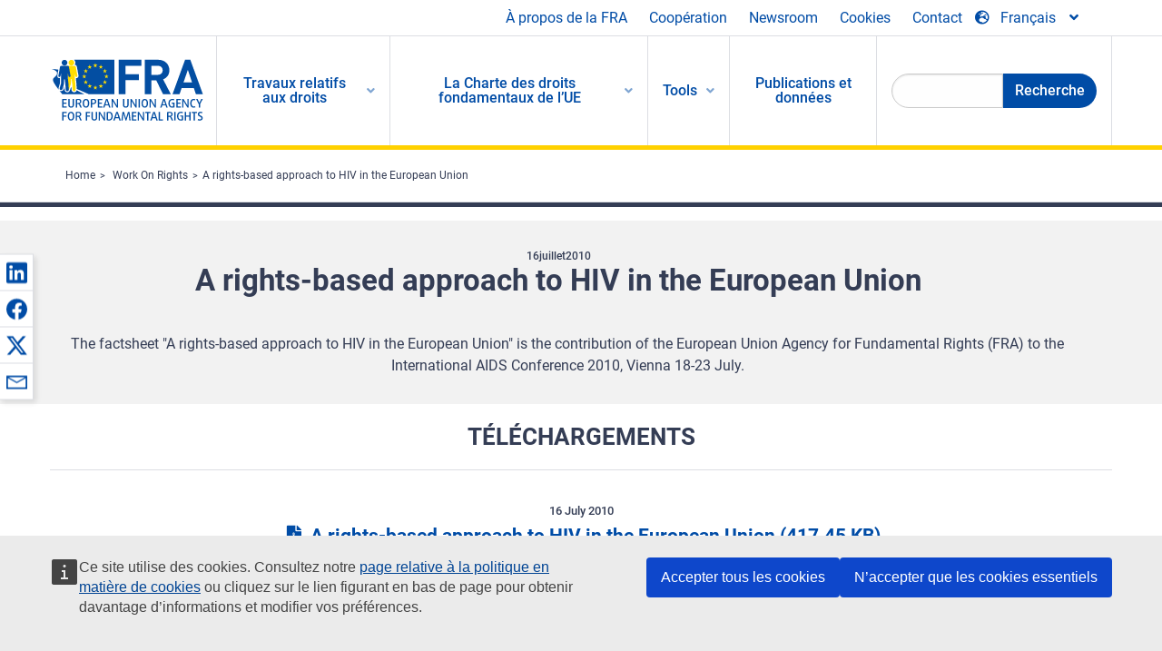

--- FILE ---
content_type: text/html; charset=UTF-8
request_url: https://fra.europa.eu/fr/publication/2010/rights-based-approach-hiv-european-union
body_size: 20474
content:
<!DOCTYPE html>
<html lang="fr" dir="ltr" prefix="og: https://ogp.me/ns#" class="no-js">
  <head>
    <meta charset="utf-8" />
<noscript><style>form.antibot * :not(.antibot-message) { display: none !important; }</style>
</noscript><script>var _paq = _paq || [];(function(){var u=(("https:" == document.location.protocol) ? "https://fra.europa.eu/analytics/" : "http://fra.europa.eu/analytics/");_paq.push(["setSiteId", "1"]);_paq.push(["setTrackerUrl", u+"matomo.php"]);_paq.push(["setDoNotTrack", 1]);_paq.push(["disableCookies"]);if (!window.matomo_search_results_active) {_paq.push(["trackPageView"]);}_paq.push(["setIgnoreClasses", ["no-tracking","colorbox"]]);_paq.push(["enableLinkTracking"]);var d=document,g=d.createElement("script"),s=d.getElementsByTagName("script")[0];g.type="text/javascript";g.defer=true;g.async=true;g.src=u+"matomo.js";s.parentNode.insertBefore(g,s);})();</script>
<link rel="shortlink" href="https://fra.europa.eu/en/node/3403" />
<link rel="canonical" href="https://fra.europa.eu/en/publication/2010/rights-based-approach-hiv-european-union" />
<meta name="generator" content="Drupal 9 (https://www.drupal.org)" />
<meta property="og:site_name" content="European Union Agency for Fundamental Rights" />
<meta property="og:url" content="https://fra.europa.eu/en/publication/2010/rights-based-approach-hiv-european-union" />
<meta property="og:title" content="A rights-based approach to HIV in the European Union" />
<meta property="og:image" content="https://fra.europa.eu/sites/default/files/styles/large/public/fra_images/617-HIV-factsheet_medium.png?itok=Vo1V7nKn" />
<meta property="og:updated_time" content="2021-06-18T15:21:03+02:00" />
<meta property="article:published_time" content="2010-07-11T00:00:00+02:00" />
<meta property="article:modified_time" content="2021-06-18T15:21:03+02:00" />
<meta name="twitter:card" content="summary_large_image" />
<meta name="twitter:title" content="A rights-based approach to HIV in the European Union" />
<meta name="twitter:image" content="https://fra.europa.eu/sites/default/files/styles/large/public/fra_images/617-HIV-factsheet_medium.png?itok=Vo1V7nKn" />
<meta name="Generator" content="Drupal 10 (https://www.drupal.org)" />
<meta name="MobileOptimized" content="width" />
<meta name="HandheldFriendly" content="true" />
<meta name="viewport" content="width=device-width, initial-scale=1.0" />
<meta http-equiv="ImageToolbar" content="false" />
<meta name="google-site-verification" content="s11PSZeL5c0yZxr5nTUaJ9gZ6dxMB0hGH1l_KZOFc40" />
<link rel="icon" href="/themes/custom/fra_foundation/favicon.ico" type="image/vnd.microsoft.icon" />
<link rel="alternate" hreflang="en" href="https://fra.europa.eu/en/publication/2010/rights-based-approach-hiv-european-union" />

    <title>A rights-based approach to HIV in the European Union | European Union Agency for Fundamental Rights</title>
    <link rel="stylesheet" media="all" href="/sites/default/files/css/css_kcH5WicNgZddxz1S842IxP_2R4yd-ncNNKY-187YrZM.css?delta=0&amp;language=fr&amp;theme=fra_foundation&amp;include=[base64]" />
<link rel="stylesheet" media="all" href="/sites/default/files/css/css_q8NsqMt8vCb7lzl_V4C_-dfucE-AIGkl2c6brWdTRmI.css?delta=1&amp;language=fr&amp;theme=fra_foundation&amp;include=[base64]" />
<link rel="stylesheet" media="all" href="/themes/custom/fra_foundation/css/fra_foundation.css?t9ortc" />
<link rel="stylesheet" media="all" href="/sites/default/files/css/css_znWLwhLVDE66aMYqigQrBFOf_AKUMcM6JZV5NSr2kMw.css?delta=3&amp;language=fr&amp;theme=fra_foundation&amp;include=[base64]" />
<link rel="stylesheet" media="all" href="/sites/default/files/css/css_34a9CVUNfdmQacVBEy9LR8Qfks5f6N9ZG2AlmRnDrw8.css?delta=4&amp;language=fr&amp;theme=fra_foundation&amp;include=[base64]" />

    
  </head>
  <body class="lang-fr section-fr path-node node--type-fra-publication page-node-type-fra-publication">
  <a href="#main-content" class="show-on-focus skip-link">
    Skip to main content
  </a>
  
    <div class="dialog-off-canvas-main-canvas" data-off-canvas-main-canvas>
    	<script type="application/json">{"utility":"cck","url":"https:\/\/fra.europa.eu\/{lang}\/cookies","target":true}</script>

<div class="off-canvas-wrapper">
	<div class="inner-wrap off-canvas-wrapper-inner" id="inner-wrap" data-off-canvas-wrapper>
		<aside id="left-off-canvas-menu" class="off-canvas left-off-canvas-menu position-left" role="complementary" data-off-canvas>
			
		</aside>

		<aside id="right-off-canvas-menu" class="off-canvas right-off-canvas-menu position-right" role="complementary" data-off-canvas>
			
		</aside>

		<div class="off-canvas-content" data-off-canvas-content>
							<header class="row" role="banner" aria-label="Site header">
									<div class="large-12 columns">
						<div class='top-main-wrapper'>
							<div class="top-wrapper">
								<div class="header-menu-wrapper">
									<nav role="navigation" aria-labelledby="block-topmenu-menu" id="block-topmenu" class="hide-for-small block-topmenu">
            
  <h2 class="block-title visually-hidden" id="block-topmenu-menu">Top Menu</h2>
  

        
              <ul class="menu">
              <li>
        <a href="/fr/about-fra" class="Fra_top" target="_self" data-drupal-link-system-path="node/24">À propos de la FRA</a>
              </li>
          <li>
        <a href="/fr/cooperation" data-drupal-link-system-path="node/18">Coopération</a>
              </li>
          <li>
        <a href="/fr/news-and-events" data-drupal-link-system-path="news-and-events">Newsroom</a>
              </li>
          <li>
        <a href="/fr/cookies" class="Fra_top" target="_self" data-drupal-link-system-path="node/36978">Cookies</a>
              </li>
          <li>
        <a href="/fr/contact?page_manager_page_variant_weight=0&amp;page_manager_page=contact&amp;page_manager_page_variant=contact-block_display-0&amp;overridden_route_name=contact.site_page&amp;base_route_name=contact.site_page" data-drupal-link-system-path="contact">Contact</a>
              </li>
        </ul>
  


  </nav>

								</div>
								<div class="top-group-wrapper">
									<div class="language-switcher-language-url block-languageswitcher block block-language block-language-blocklanguage-interface" id="block-languageswitcher" role="navigation">
  
    

  
          
<button class="button" data-toggle="LangModal"  aria-label="Change Language" aria-haspopup="dialog">
<div class="custom-lang-switcher">
      <h2 id="LangModalLabel" class="visually-hidden">Select Language</h2>
              <i  class="fas fa-globe-europe"></i>Français<i class="fas fa-angle-down"></i>
    </div></button>
  <div class="full reveal" id="LangModal" data-reveal>
    <div class="modal-wrapper">
     <button id="closeLangModal" class="close-button" data-close aria-label="Close reveal" type="button">
        <span aria-hidden="true">&times;</span>
     </button>
    <h2> Select site language </h2>
     <ul>       <div class="lang-group-a">              <li hreflang="bg" data-drupal-link-system-path="node/3403" class="bg"><a href="/bg/publication/2010/rights-based-approach-hiv-european-union" class="language-link" hreflang="bg" data-drupal-link-system-path="node/3403">Български</a>
                    </li>
                        <li hreflang="cs" data-drupal-link-system-path="node/3403" class="cs"><a href="/cs/publication/2010/rights-based-approach-hiv-european-union" class="language-link" hreflang="cs" data-drupal-link-system-path="node/3403">Čeština</a>
                    </li>
                        <li hreflang="da" data-drupal-link-system-path="node/3403" class="da"><a href="/da/publication/2010/rights-based-approach-hiv-european-union" class="language-link" hreflang="da" data-drupal-link-system-path="node/3403">Dansk</a>
                    </li>
                        <li hreflang="de" data-drupal-link-system-path="node/3403" class="de"><a href="/de/publication/2010/rights-based-approach-hiv-european-union" class="language-link" hreflang="de" data-drupal-link-system-path="node/3403">Deutsch</a>
                    </li>
                        <li hreflang="el" data-drupal-link-system-path="node/3403" class="el"><a href="/el/publication/2010/rights-based-approach-hiv-european-union" class="language-link" hreflang="el" data-drupal-link-system-path="node/3403">Ελληνικά</a>
                    </li>
                        <li hreflang="en" data-drupal-link-system-path="node/3403" class="en"><a href="/en/publication/2010/rights-based-approach-hiv-european-union" class="language-link" hreflang="en" data-drupal-link-system-path="node/3403">English</a>
                    </li>
                        <li hreflang="es" data-drupal-link-system-path="node/3403" class="es"><a href="/es/publication/2010/rights-based-approach-hiv-european-union" class="language-link" hreflang="es" data-drupal-link-system-path="node/3403">Español</a>
                    </li>
                        <li hreflang="et" data-drupal-link-system-path="node/3403" class="et"><a href="/et/publication/2010/rights-based-approach-hiv-european-union" class="language-link" hreflang="et" data-drupal-link-system-path="node/3403">Eesti</a>
                    </li>
                        <li hreflang="fi" data-drupal-link-system-path="node/3403" class="fi"><a href="/fi/publication/2010/rights-based-approach-hiv-european-union" class="language-link" hreflang="fi" data-drupal-link-system-path="node/3403">Suomi</a>
                    </li>
                        <li hreflang="fr" data-drupal-link-system-path="node/3403" class="fr is-active-lang is-active" aria-current="page"><a href="/fr/publication/2010/rights-based-approach-hiv-european-union" class="language-link is-active" hreflang="fr" data-drupal-link-system-path="node/3403" aria-current="page">Français</a>
          <i class="fas fa-check"></i>          </li>
                        <li hreflang="ga" data-drupal-link-system-path="node/3403" class="ga"><a href="/ga/publication/2010/rights-based-approach-hiv-european-union" class="language-link" hreflang="ga" data-drupal-link-system-path="node/3403">Gaeilge</a>
                    </li>
                        <li hreflang="hr" data-drupal-link-system-path="node/3403" class="hr"><a href="/hr/publication/2010/rights-based-approach-hiv-european-union" class="language-link" hreflang="hr" data-drupal-link-system-path="node/3403">Hrvatski</a>
                    </li>
           </div>                   <div class="lang-group-b">        <li hreflang="hu" data-drupal-link-system-path="node/3403" class="hu"><a href="/hu/publication/2010/rights-based-approach-hiv-european-union" class="language-link" hreflang="hu" data-drupal-link-system-path="node/3403">Magyar</a>
                    </li>
                        <li hreflang="it" data-drupal-link-system-path="node/3403" class="it"><a href="/it/publication/2010/rights-based-approach-hiv-european-union" class="language-link" hreflang="it" data-drupal-link-system-path="node/3403">Italiano</a>
                    </li>
                        <li hreflang="lt" data-drupal-link-system-path="node/3403" class="lt"><a href="/lt/publication/2010/rights-based-approach-hiv-european-union" class="language-link" hreflang="lt" data-drupal-link-system-path="node/3403">Lietuvių</a>
                    </li>
                        <li hreflang="lv" data-drupal-link-system-path="node/3403" class="lv"><a href="/lv/publication/2010/rights-based-approach-hiv-european-union" class="language-link" hreflang="lv" data-drupal-link-system-path="node/3403">Latviešu</a>
                    </li>
                        <li hreflang="mt" data-drupal-link-system-path="node/3403" class="mt"><a href="/mt/publication/2010/rights-based-approach-hiv-european-union" class="language-link" hreflang="mt" data-drupal-link-system-path="node/3403">Malti</a>
                    </li>
                        <li hreflang="nl" data-drupal-link-system-path="node/3403" class="nl"><a href="/nl/publication/2010/rights-based-approach-hiv-european-union" class="language-link" hreflang="nl" data-drupal-link-system-path="node/3403">Nederlands</a>
                    </li>
                        <li hreflang="pl" data-drupal-link-system-path="node/3403" class="pl"><a href="/pl/publication/2010/rights-based-approach-hiv-european-union" class="language-link" hreflang="pl" data-drupal-link-system-path="node/3403">Polski</a>
                    </li>
                        <li hreflang="pt" data-drupal-link-system-path="node/3403" class="pt"><a href="/pt/publication/2010/rights-based-approach-hiv-european-union" class="language-link" hreflang="pt" data-drupal-link-system-path="node/3403">Português</a>
                    </li>
                        <li hreflang="ro" data-drupal-link-system-path="node/3403" class="ro"><a href="/ro/publication/2010/rights-based-approach-hiv-european-union" class="language-link" hreflang="ro" data-drupal-link-system-path="node/3403">Română</a>
                    </li>
                        <li hreflang="sk" data-drupal-link-system-path="node/3403" class="sk"><a href="/sk/publication/2010/rights-based-approach-hiv-european-union" class="language-link" hreflang="sk" data-drupal-link-system-path="node/3403">Slovenčina</a>
                    </li>
                        <li hreflang="sl" data-drupal-link-system-path="node/3403" class="sl"><a href="/sl/publication/2010/rights-based-approach-hiv-european-union" class="language-link" hreflang="sl" data-drupal-link-system-path="node/3403">Slovenščina</a>
                    </li>
                        <li hreflang="sv" data-drupal-link-system-path="node/3403" class="sv"><a href="/sv/publication/2010/rights-based-approach-hiv-european-union" class="language-link" hreflang="sv" data-drupal-link-system-path="node/3403">Svenska</a>
                    </li>
          </ul>  </div>
</div> <!-- modal-wrapper -->

    
    
</div>

								</div>
							</div>
						</div>
													<script type="application/json">
								{
								                "service": "share",
								                "version" : "2.0",
								                "popup": false,
								                "icon": true,
								                "display": "icons",
								                 "networks": [
													"linkedin",
								                    "facebook",
								                    "x",
								                    "email"
								                    ],
								                  "selection": false,
								                  "css": {
								                  "list": "PubShare"
								                  },
								                  "shortenurl": true
								                }
							</script>
												  <div>
    <nav role="navigation" aria-labelledby="block-topbar-menu-menu" id="block-topbar-menu" class="hide-for-xlarge block-cedefop-block-topbar-menu block-topbar-menu">
            
  <h2 class="block-title visually-hidden" id="block-topbar-menu-menu">Custom Topbar</h2>
  

  <div class="title-bar" data-responsive-toggle="menu" data-hide-for="hide-for-medium">
          <a href="/fr" rel="home" class="site-logo">
       <img id="top-bar-logo" src="/themes/custom/fra_foundation/logo.svg" alt="Home" />
      </a>
               <div class="top-bar-wrapper">
      <h2 class="AdvancedSearch advancedSearchTitle">Search the FRA website</h2>
          <ul class="right"><li class="has-form"><form class="views-exposed-form" data-drupal-selector="views-exposed-form-new-search-page-1" action="/fr/search" method="get" id="views-exposed-form-new-search-page-1" accept-charset="UTF-8">
  <div class="js-form-item form-item js-form-type-search-api-autocomplete form-item-search js-form-item-search">
      <label for="edit-search">Search</label>
        <input data-drupal-selector="edit-search" data-search-api-autocomplete-search="new_search" class="form-autocomplete form-text" data-autocomplete-path="/fr/search_api_autocomplete/new_search?display=page_1&amp;&amp;filter=search" type="text" id="edit-search" name="search" value="" size="30" maxlength="128" />

        </div>
<div data-drupal-selector="edit-actions" class="form-actions js-form-wrapper form-wrapper" id="edit-actions"><div class="search-wrapper">
    <i class="fas fa-search"></i>
    <input class="success button radius js-form-submit form-submit" data-drupal-selector="edit-submit-new-search" type="submit" id="edit-submit-new-search" value="Search" />
</div>


</div>


</form>
</ul></li>
    </div>
          <button class="menu-icon" type="button" data-toggle value="menu-icon">menu-icon</button>
  </div>

  <div class="top-bar" id="menu">
    <ul class="vertical menu" data-auto-height='true' >
                   <ul class="menu vertical" data-responsive-menu="drilldown" data-parent-link="true">
                                       
  <ul  class= "vertical submenu  menu drilldown  menu-level--0"  data-submenu>
                
                          <li class= "submenu__item">
              <a href="/fr/work-on-rights"  class="menu__link">Travaux relatifs aux droits</a>
                                
  <ul  class= "vertical submenu  menu drilldown  menu-level--1"  data-submenu>
                
                          <li class= "submenu__item">
              <a href="/fr/themes/justice-victims-rights-and-judicial-cooperation"  class="menu__link">Justice, droits des victimes et coopération judiciaire</a>
                                
  <ul  class= "vertical submenu  menu drilldown  menu-level--2"  data-submenu>
                
                          <li class= "menu__item ">
              <a href="/fr/themes/victims-rights"  class="menu__link">Droits des victimes</a>
              </li>
                
                          <li class= "menu__item ">
              <a href="/fr/themes/defendants-rights"  class="menu__link">Droits des accusés</a>
              </li>
                
                          <li class= "menu__item ">
              <a href="/fr/themes/civil-justice"  class="menu__link">Justice civile</a>
              </li>
                
                          <li class= "menu__item ">
              <a href="/fr/themes/judicial-cooperation-and-rule-law"  class="menu__link">Coopération judiciaire et état de droit</a>
              </li>
                
                          <li class= "menu__item ">
              <a href="/fr/themes/security"  class="menu__link">Sécurité</a>
              </li>
                
                          <li class= "menu__item ">
              <a href="/fr/themes/business-and-human-rights"  class="menu__link">Entreprises et droits de l’homme</a>
              </li>
      </ul>
              </li>
                
                          <li class= "submenu__item">
              <a href="/fr/themes/equality-non-discrimination-and-racism"  class="menu__link">Égalité, non-discrimination et racisme</a>
                                
  <ul  class= "vertical submenu  menu drilldown  menu-level--2"  data-submenu>
                
                          <li class= "menu__item ">
              <a href="/fr/themes/children-youth-and-older-people"  class="menu__link">Enfants, jeunes et personnes âgées</a>
              </li>
                
                          <li class= "menu__item ">
              <a href="/fr/themes/people-disabilities"  class="menu__link">Personnes handicapées</a>
              </li>
                
                          <li class= "menu__item ">
              <a href="/fr/themes/hate-crime"  class="menu__link">Crimes de haine</a>
              </li>
                
                          <li class= "menu__item ">
              <a href="/fr/themes/racial-and-ethnic-origin"  class="menu__link">Origine raciale et ethnique</a>
              </li>
                
                          <li class= "menu__item ">
              <a href="/fr/themes/religion-and-belief"  class="menu__link">Religion et convictions</a>
              </li>
                
                          <li class= "menu__item ">
              <a href="/fr/themes/roma"  class="menu__link">Roms</a>
              </li>
                
                          <li class= "menu__item ">
              <a href="/fr/themes/sex-sexual-orientation-and-gender"  class="menu__link">Sexe, orientation sexuelle et genre</a>
              </li>
      </ul>
              </li>
                
                          <li class= "submenu__item">
              <a href="/fr/themes/asylum-migration-and-borders"  class="menu__link">Asile, migration et frontières</a>
                                
  <ul  class= "vertical submenu  menu drilldown  menu-level--2"  data-submenu>
                
                          <li class= "menu__item ">
              <a href="/fr/themes/access-asylum"  class="menu__link">Accès à l’asile</a>
              </li>
                
                          <li class= "menu__item ">
              <a href="/fr/themes/borders-and-information-systems-0"  class="menu__link">Frontières et systèmes d’information</a>
              </li>
                
                          <li class= "menu__item ">
              <a href="/fr/themes/child-protection"  class="menu__link">Protection des enfants</a>
              </li>
                
                          <li class= "menu__item ">
              <a href="/fr/themes/irregular-migration-return-and-immigration-detention"  class="menu__link">Migration irrégulière, retour et rétention des migrants</a>
              </li>
                
                          <li class= "menu__item ">
              <a href="/fr/themes/legal-migration-and-integration"  class="menu__link">Migration légale et intégration</a>
              </li>
                
                          <li class= "menu__item ">
              <a href="/fr/themes/trafficking-and-labour-exploitation"  class="menu__link">Trafic et exploitation par le travail</a>
              </li>
      </ul>
              </li>
                
                          <li class= "submenu__item">
              <a href="/fr/themes/data-protection-privacy-and-new-technologies"  class="menu__link">Protection des données, respect de la vie privée et nouvelles technologies</a>
                                
  <ul  class= "vertical submenu  menu drilldown  menu-level--2"  data-submenu>
                
                          <li class= "menu__item ">
              <a href="/fr/themes/artificial-intelligence-and-big-data"  class="menu__link">Intelligence artificielle et mégadonnées</a>
              </li>
                
                          <li class= "menu__item ">
              <a href="/fr/themes/borders-and-information-systems"  class="menu__link">Frontières et systèmes d’information</a>
              </li>
                
                          <li class= "menu__item ">
              <a href="/fr/themes/data-protection"  class="menu__link">Protection des données</a>
              </li>
                
                          <li class= "menu__item ">
              <a href="/fr/themes/unlawful-profiling"  class="menu__link">Profilage illicite</a>
              </li>
      </ul>
              </li>
                
                          <li class= "submenu__item">
              <a href="/fr/themes/support-human-rights-systems-and-defenders"  class="menu__link">Soutien aux systèmes et aux défenseurs des droits de l’homme</a>
                                
  <ul  class= "vertical submenu  menu drilldown  menu-level--2"  data-submenu>
                
                          <li class= "menu__item ">
              <a href="/fr/themes/eu-charter-fundamental-rights"  class="menu__link">Charte des droits fondamentaux de l’UE</a>
              </li>
                
                          <li class= "menu__item ">
              <a href="/fr/themes/inter-governmental-human-rights-systems"  class="menu__link">Systèmes intergouvernementaux de protection des droits de l’homme</a>
              </li>
                
                          <li class= "menu__item ">
              <a href="/fr/themes/national-human-rights-systems-and-bodies"  class="menu__link">Systèmes et organismes nationaux de protection des droits de l’homme</a>
              </li>
                
                          <li class= "menu__item ">
              <a href="/fr/themes/civil-society"  class="menu__link">Société civile</a>
              </li>
      </ul>
              </li>
                
                          <li class= "submenu__item">
              <a href="/fr/themes/environmental-and-social-sustainability"  class="menu__link">Environmental and social sustainability</a>
                                
  <ul  class= "vertical submenu  menu drilldown  menu-level--2"  data-submenu>
                
                          <li class= "menu__item ">
              <a href="/fr/themes/climate-change-and-environmental-protection"  class="menu__link">Climate change and environmental protection</a>
              </li>
                
                          <li class= "menu__item ">
              <a href="/fr/themes/just-and-green-transition"  class="menu__link">Just and green transition</a>
              </li>
                
                          <li class= "menu__item ">
              <a href="/fr/themes/business-and-human-rights-0"  class="menu__link">Business and human rights</a>
              </li>
                
                          <li class= "menu__item ">
              <a href="/fr/themes/human-rights-due-diligence"  class="menu__link">Human rights due diligence</a>
              </li>
                
                          <li class= "menu__item ">
              <a href="/fr/themes/consumer-protection"  class="menu__link">Consumer protection</a>
              </li>
      </ul>
              </li>
      </ul>
              </li>
                
                          <li class= "submenu__item">
              <a href="/fr/eu-charter"  class="menu__link">La Charte des droits fondamentaux de l’UE</a>
                                
  <ul  class= "vertical submenu  menu drilldown  menu-level--1"  data-submenu>
                
                          <li class= "menu__item ">
              <a href="/fr/about-fundamental-rights"  class="menu__link">Que sont les droits fondamentaux ?</a>
              </li>
                
                          <li class= "menu__item ">
              <a href="/fr/about-fundamental-rights"  class="menu__link">What is the EU Charter of Fundamental Rights?</a>
              </li>
                
                          <li class= "menu__item ">
              <a href="/fr/eu-charter/article/0-preambule"  class="menu__link">Préambule</a>
              </li>
                
                          <li class= "submenu__item">
              <a href="/fr/eu-charter/title/title-i-dignity"  class="menu__link">Titre I: Dignité</a>
                                
  <ul  class= "vertical submenu  menu drilldown  menu-level--2"  data-submenu>
                
                          <li class= "menu__item ">
              <a href="/fr/eu-charter/article/1-dignite-humaine"  class="menu__link">1 - Dignité humaine</a>
              </li>
                
                          <li class= "menu__item ">
              <a href="/fr/eu-charter/article/2-droit-la-vie"  class="menu__link">2 - Droit à la vie</a>
              </li>
                
                          <li class= "menu__item ">
              <a href="/fr/eu-charter/article/3-droit-lintegrite-de-la-personne"  class="menu__link">3 - Droit à l&#039;intégrité de la personne</a>
              </li>
                
                          <li class= "menu__item ">
              <a href="/fr/eu-charter/article/4-interdiction-de-la-torture-et-des-peines-ou-traitements-inhumains-ou-degradants"  class="menu__link">4 - Interdiction de la torture et des peines ou traitements inhumains ou dégradants</a>
              </li>
                
                          <li class= "menu__item ">
              <a href="/fr/eu-charter/article/5-interdiction-de-lesclavage-et-du-travail-force"  class="menu__link">5 - Interdiction de l&#039;esclavage et du travail forcé</a>
              </li>
      </ul>
              </li>
                
                          <li class= "submenu__item">
              <a href="/fr/eu-charter/title/title-ii-freedoms"  class="menu__link">Titre II: Libertés</a>
                                
  <ul  class= "vertical submenu  menu drilldown  menu-level--2"  data-submenu>
                
                          <li class= "menu__item ">
              <a href="/fr/eu-charter/article/6-droit-la-liberte-et-la-surete"  class="menu__link">6 - Droit à la liberté et à la sûreté</a>
              </li>
                
                          <li class= "menu__item ">
              <a href="/fr/eu-charter/article/7-respect-de-la-vie-privee-et-familiale"  class="menu__link">7 - Respect de la vie privée et familiale</a>
              </li>
                
                          <li class= "menu__item ">
              <a href="/fr/eu-charter/article/8-protection-des-donnees-caractere-personnel"  class="menu__link">8 - Protection des données à caractère personnel</a>
              </li>
                
                          <li class= "menu__item ">
              <a href="/fr/eu-charter/article/9-droit-de-se-marier-et-droit-de-fonder-une-famille"  class="menu__link">9 - Droit de se marier et droit de fonder une famille</a>
              </li>
                
                          <li class= "menu__item ">
              <a href="/fr/eu-charter/article/10-liberte-de-pensee-de-conscience-et-de-religion"  class="menu__link">10 - Liberté de pensée, de conscience et de religion</a>
              </li>
                
                          <li class= "menu__item ">
              <a href="/fr/eu-charter/article/11-liberte-dexpression-et-dinformation"  class="menu__link">11 - Liberté d&#039;expression et d&#039;information</a>
              </li>
                
                          <li class= "menu__item ">
              <a href="/fr/eu-charter/article/12-liberte-de-reunion-et-dassociation"  class="menu__link">12 - Liberté de réunion et d&#039;association</a>
              </li>
                
                          <li class= "menu__item ">
              <a href="/fr/eu-charter/article/13-liberte-des-arts-et-des-sciences"  class="menu__link">13 - Liberté des arts et des sciences</a>
              </li>
                
                          <li class= "menu__item ">
              <a href="/fr/eu-charter/article/14-droit-leducation"  class="menu__link">14 - Droit à l&#039;éducation</a>
              </li>
                
                          <li class= "menu__item ">
              <a href="/fr/eu-charter/article/15-liberte-professionnelle-et-droit-de-travailler"  class="menu__link">15 - Liberté professionnelle et droit de travailler</a>
              </li>
                
                          <li class= "menu__item ">
              <a href="/fr/eu-charter/article/16-liberte-dentreprise"  class="menu__link">16 - Liberté d&#039;entreprise</a>
              </li>
                
                          <li class= "menu__item ">
              <a href="/fr/eu-charter/article/17-droit-de-propriete"  class="menu__link">17 - Droit de propriété</a>
              </li>
                
                          <li class= "menu__item ">
              <a href="/fr/eu-charter/article/18-droit-dasile"  class="menu__link">18 - Droit d&#039;asile</a>
              </li>
                
                          <li class= "menu__item ">
              <a href="/fr/eu-charter/article/19-protection-en-cas-deloignement-dexpulsion-et-dextradition"  class="menu__link">19 - Protection en cas d&#039;éloignement, d&#039;expulsion et d&#039;extradition</a>
              </li>
      </ul>
              </li>
                
                          <li class= "submenu__item">
              <a href="/fr/eu-charter/title/title-iii-equality"  class="menu__link">Titre III: Égalité</a>
                                
  <ul  class= "vertical submenu  menu drilldown  menu-level--2"  data-submenu>
                
                          <li class= "menu__item ">
              <a href="/fr/eu-charter/article/20-egalite-en-droit"  class="menu__link">20 - Égalité en droit</a>
              </li>
                
                          <li class= "menu__item ">
              <a href="/fr/eu-charter/article/21-non-discrimination"  class="menu__link">21 - Non-discrimination</a>
              </li>
                
                          <li class= "menu__item ">
              <a href="/fr/eu-charter/article/22-diversite-culturelle-religieuse-et-linguistique"  class="menu__link">22 - Diversité culturelle, religieuse et linguistique</a>
              </li>
                
                          <li class= "menu__item ">
              <a href="/fr/eu-charter/article/23-egalite-entre-femmes-et-hommes"  class="menu__link">23 - Égalité entre femmes et hommes</a>
              </li>
                
                          <li class= "menu__item ">
              <a href="/fr/eu-charter/article/24-droits-de-lenfant"  class="menu__link">24 - Droits de l&#039;enfant</a>
              </li>
                
                          <li class= "menu__item ">
              <a href="/fr/eu-charter/article/25-droits-des-personnes-agees"  class="menu__link">25 - Droits des personnes âgées</a>
              </li>
                
                          <li class= "menu__item ">
              <a href="/fr/eu-charter/article/26-integration-des-personnes-handicapees"  class="menu__link">26 - Intégration des personnes handicapées</a>
              </li>
      </ul>
              </li>
                
                          <li class= "submenu__item">
              <a href="/fr/eu-charter/title/title-iv-solidarity"  class="menu__link">Titre IV: Solidarité</a>
                                
  <ul  class= "vertical submenu  menu drilldown  menu-level--2"  data-submenu>
                
                          <li class= "menu__item ">
              <a href="/fr/eu-charter/article/27-droit-linformation-et-la-consultation-des-travailleurs-au-sein-de-lentreprise"  class="menu__link">27 - Droit à l&#039;information et à la consultation des travailleurs au sein de l&#039;entreprise</a>
              </li>
                
                          <li class= "menu__item ">
              <a href="/fr/eu-charter/article/28-droit-de-negociation-et-dactions-collectives"  class="menu__link">28 - Droit de négociation et d&#039;actions collectives</a>
              </li>
                
                          <li class= "menu__item ">
              <a href="/fr/eu-charter/article/29-droit-dacces-aux-services-de-placement"  class="menu__link">29 - Droit d&#039;accès aux services de placement</a>
              </li>
                
                          <li class= "menu__item ">
              <a href="/fr/eu-charter/article/30-protection-en-cas-de-licenciement-injustifie"  class="menu__link">30 - Protection en cas de licenciement injustifié</a>
              </li>
                
                          <li class= "menu__item ">
              <a href="/fr/eu-charter/article/31-conditions-de-travail-justes-et-equitables"  class="menu__link">31 - Conditions de travail justes et équitables</a>
              </li>
                
                          <li class= "menu__item ">
              <a href="/fr/eu-charter/article/32-interdiction-du-travail-des-enfants-et-protection-des-jeunes-au-travail"  class="menu__link">32 - Interdiction du travail des enfants et protection des jeunes au travail</a>
              </li>
                
                          <li class= "menu__item ">
              <a href="/fr/eu-charter/article/33-vie-familiale-et-vie-professionnelle"  class="menu__link">33 - Vie familiale et vie professionnelle</a>
              </li>
                
                          <li class= "menu__item ">
              <a href="/fr/eu-charter/article/34-securite-sociale-et-aide-sociale"  class="menu__link">34 - Sécurité sociale et aide sociale</a>
              </li>
                
                          <li class= "menu__item ">
              <a href="/fr/eu-charter/article/35-protection-de-la-sante"  class="menu__link">35 - Protection de la santé</a>
              </li>
                
                          <li class= "menu__item ">
              <a href="/fr/eu-charter/article/36-acces-aux-services-dinteret-economique-general"  class="menu__link">36 - Accès aux services d&#039;intérêt économique général</a>
              </li>
                
                          <li class= "menu__item ">
              <a href="/fr/eu-charter/article/37-protection-de-lenvironnement"  class="menu__link">37 - Protection de l&#039;environnement</a>
              </li>
                
                          <li class= "menu__item ">
              <a href="/fr/eu-charter/article/38-protection-des-consommateurs"  class="menu__link">38 - Protection des consommateurs</a>
              </li>
      </ul>
              </li>
                
                          <li class= "submenu__item">
              <a href="/fr/eu-charter/title/title-v-citizens-rights"  class="menu__link">Titre V: Citoyenneté</a>
                                
  <ul  class= "vertical submenu  menu drilldown  menu-level--2"  data-submenu>
                
                          <li class= "menu__item ">
              <a href="/fr/eu-charter/article/39-droit-de-vote-et-deligibilite-aux-elections-au-parlement-europeen"  class="menu__link">39 - Droit de vote et d&#039;éligibilité aux élections au Parlement européen</a>
              </li>
                
                          <li class= "menu__item ">
              <a href="/fr/eu-charter/article/40-droit-de-vote-et-deligibilite-aux-elections-municipales"  class="menu__link">40 - Droit de vote et d&#039;éligibilité aux élections municipales</a>
              </li>
                
                          <li class= "menu__item ">
              <a href="/fr/eu-charter/article/41-droit-une-bonne-administration"  class="menu__link">41 - Droit à une bonne administration</a>
              </li>
                
                          <li class= "menu__item ">
              <a href="/fr/eu-charter/article/42-droit-dacces-aux-documents"  class="menu__link">42 - Droit d&#039;accès aux documents</a>
              </li>
                
                          <li class= "menu__item ">
              <a href="/fr/eu-charter/article/43-mediateur-europeen"  class="menu__link">43 - Médiateur européen</a>
              </li>
                
                          <li class= "menu__item ">
              <a href="/fr/eu-charter/article/44-droit-de-petition"  class="menu__link">44 - Droit de pétition</a>
              </li>
                
                          <li class= "menu__item ">
              <a href="/fr/eu-charter/article/45-liberte-de-circulation-et-de-sejour"  class="menu__link">45 - Liberté de circulation et de séjour</a>
              </li>
                
                          <li class= "menu__item ">
              <a href="/fr/eu-charter/article/46-protection-diplomatique-et-consulaire"  class="menu__link">46 - Protection diplomatique et consulaire</a>
              </li>
      </ul>
              </li>
                
                          <li class= "submenu__item">
              <a href="/fr/eu-charter/title/title-vi-justice"  class="menu__link">Titre VI: Justice</a>
                                
  <ul  class= "vertical submenu  menu drilldown  menu-level--2"  data-submenu>
                
                          <li class= "menu__item ">
              <a href="/fr/eu-charter/article/47-droit-un-recours-effectif-et-acceder-un-tribunal-impartial"  class="menu__link">47 - Droit à un recours effectif et à accéder à un tribunal impartial</a>
              </li>
                
                          <li class= "menu__item ">
              <a href="/fr/eu-charter/article/48-presomption-dinnocence-et-droits-de-la-defense"  class="menu__link">48 - Présomption d&#039;innocence et droits de la défense</a>
              </li>
                
                          <li class= "menu__item ">
              <a href="/fr/eu-charter/article/49-principes-de-legalite-et-de-proportionnalite-des-delits-et-des-peines"  class="menu__link">49 - Principes de légalité et de proportionnalité des délits et des peines</a>
              </li>
                
                          <li class= "menu__item ">
              <a href="/fr/eu-charter/article/50-droit-ne-pas-etre-juge-ou-puni-penalement-deux-fois-pour-une-meme-infraction"  class="menu__link">50 - Droit à ne pas être jugé ou puni pénalement deux fois pour une même infraction</a>
              </li>
      </ul>
              </li>
                
                          <li class= "submenu__item">
              <a href="/fr/eu-charter/title/title-vii-general-provisions"  class="menu__link">Titre VII: Dispositions générales</a>
                                
  <ul  class= "vertical submenu  menu drilldown  menu-level--2"  data-submenu>
                
                          <li class= "menu__item ">
              <a href="/fr/eu-charter/article/51-champ-dapplication"  class="menu__link">51 - Champ d&#039;application</a>
              </li>
                
                          <li class= "menu__item ">
              <a href="/fr/eu-charter/article/52-portee-et-interpretation-des-droits-et-des-principes"  class="menu__link">52 - Portée et interprétation des droits et des principes</a>
              </li>
                
                          <li class= "menu__item ">
              <a href="/fr/eu-charter/article/53-niveau-de-protection"  class="menu__link">53 - Niveau de protection</a>
              </li>
                
                          <li class= "menu__item ">
              <a href="/fr/eu-charter/article/54-interdiction-de-labus-de-droit"  class="menu__link">54 - Interdiction de l&#039;abus de droit</a>
              </li>
      </ul>
              </li>
      </ul>
              </li>
                
                          <li class= "submenu__item">
              <a href="/fr/tools"  class="menu__link">Tools</a>
                                
  <ul  class= "vertical submenu  menu drilldown  menu-level--1"  data-submenu>
                
                          <li class= "menu__item ">
              <a href="https://fra.europa.eu/en/databases/efris/"  class="menu__link">EU Fundamental Rights Information System - EFRIS</a>
              </li>
                
                          <li class= "menu__item ">
              <a href="https://fra.europa.eu/en/databases/criminal-detention"  class="menu__link">Criminal detention database</a>
              </li>
                
                          <li class= "menu__item ">
              <a href="https://fra.europa.eu/en/databases/anti-muslim-hatred/"  class="menu__link">Anti-Muslim hatred database</a>
              </li>
                
                          <li class= "menu__item ">
              <a href="https://fra.europa.eu/en/databases/human-rights-structures/home"  class="menu__link">National human rights structures navigator</a>
              </li>
                
                          <li class= "menu__item ">
              <a href="/fr/case-law-database"  class="menu__link">Case-law database</a>
              </li>
                
                          <li class= "menu__item ">
              <a href="/fr/charterpedia"  class="menu__link">Charterpedia</a>
              </li>
                
                          <li class= "menu__item ">
              <a href="https://e-learning.fra.europa.eu/"  class="menu__link">FRA e-learning platform</a>
              </li>
                
                          <li class= "menu__item ">
              <a href="/fr/publications-and-resources/data-and-maps"  class="menu__link">Data visualisation</a>
              </li>
                
                          <li class= "menu__item ">
              <a href="/fr/promising-practices-list"  class="menu__link">Equality data collection: promising practices</a>
              </li>
                
                          <li class= "menu__item ">
              <a href="/fr/theme/hate-crime/compendium-practices"  class="menu__link">Fighting hate crime: promising practices</a>
              </li>
      </ul>
              </li>
                
                          <li class= "menu__item ">
              <a href="/fr/products/search?sort_by=published_at"  class="menu__link">Publications et données</a>
              </li>
      </ul>
                                <li class="menu__item" role="treeitem">
       <a href="/about-fra" class="menu__link">About FRA</a>
                              
  <ul  class= "vertical submenu  menu drilldown  menu-level--0"  data-submenu>
                
                          <li class= "submenu__item is-active-trail">
              <a href="/fr/about-fra/who-we-are"  class="menu__link is-active-trail">Qui nous sommes</a>
                                
  <ul  class= "vertical submenu  menu drilldown  menu-level--1"  data-submenu>
                
                          <li class= "menu__item ">
              <a href="/fr/about-fra/structure"  class="menu__link">Structure de la FRA</a>
              </li>
                
                          <li class= "submenu__item is-active is-active-trail">
              <a href="/fr/about-fra/structure/management-board"  class="menu__link is-active is-active-trail">Management Board</a>
                                
  <ul  class= "vertical submenu  menu drilldown  menu-level--2"  data-submenu>
                
                          <li class= "menu__item ">
              <a href="/fr/about-fra/structure/management-board/members"  class="menu__link">Management Board members</a>
              </li>
                
                          <li class= "menu__item ">
              <a href="/fr/management-board-meeting-documents"  class="menu__link"> Management Board meeting documents</a>
              </li>
      </ul>
              </li>
                
                          <li class= "menu__item ">
              <a href="/fr/about-fra/structure/executive-board"  class="menu__link">Executive Board</a>
              </li>
                
                          <li class= "submenu__item">
              <a href="/fr/content/scientific-committee"  class="menu__link">Scientific Committee</a>
                                
  <ul  class= "vertical submenu  menu drilldown  menu-level--2"  data-submenu>
                
                          <li class= "menu__item ">
              <a href="/fr/about-fra/structure/scientific-committee/members"  class="menu__link">Scientific Committee members</a>
              </li>
      </ul>
              </li>
                
                          <li class= "menu__item ">
              <a href="/fr/about-fra/who-we-are/directeur"  class="menu__link">Directeur</a>
              </li>
                
                          <li class= "menu__item ">
              <a href="/fr/about-fra/structure/management-team"  class="menu__link">Management team</a>
              </li>
      </ul>
              </li>
                
                          <li class= "submenu__item">
              <a href="/fr/about-fra/nos-activites"  class="menu__link">Nos activités</a>
                                
  <ul  class= "vertical submenu  menu drilldown  menu-level--1"  data-submenu>
                
                          <li class= "menu__item ">
              <a href="/fr/about-fra/Research-and-data"  class="menu__link">Research and data</a>
              </li>
                
                          <li class= "menu__item ">
              <a href="/fr/content/capacity-building"  class="menu__link">Capacity-building</a>
              </li>
                
                          <li class= "menu__item ">
              <a href="/fr/content/advising"  class="menu__link">Advising</a>
              </li>
                
                          <li class= "menu__item ">
              <a href="/fr/about-fra/Convening-people"  class="menu__link">Convening people</a>
              </li>
                
                          <li class= "submenu__item">
              <a href="/fr/about-fra/what-we-do/fra-for-children"  class="menu__link">FRA for children</a>
                                
  <ul  class= "vertical submenu  menu drilldown  menu-level--2"  data-submenu>
                
                          <li class= "menu__item ">
              <a href="/fr/content/what-are-my-rights"  class="menu__link">What are my rights?</a>
              </li>
                
                          <li class= "menu__item ">
              <a href="/fr/content/where-do-my-rights-come"  class="menu__link">Where do my rights come from?</a>
              </li>
      </ul>
              </li>
                
                          <li class= "submenu__item">
              <a href="/fr/about-fra/what-we-do/areas-of-work"  class="menu__link">Areas of work</a>
                                
  <ul  class= "vertical submenu  menu drilldown  menu-level--2"  data-submenu>
                
                          <li class= "menu__item ">
              <a href="/fr/about-fra/what-we-do/areas-of-work/multi-annual-frameworks-2007-2022"  class="menu__link">Multi-annual Framework 2007-2022</a>
              </li>
      </ul>
              </li>
                
                          <li class= "submenu__item">
              <a href="/fr/about-fra/what-we-do/annual-work-programme"  class="menu__link">Work Programme</a>
                                
  <ul  class= "vertical submenu  menu drilldown  menu-level--2"  data-submenu>
                
                          <li class= "menu__item ">
              <a href="/fr/content/archive-annual-work-programmes"  class="menu__link">Archive</a>
              </li>
      </ul>
              </li>
                
                          <li class= "submenu__item">
              <a href="/fr/about-fra/what-we-do/annual-activity-programme"  class="menu__link">Annual Activity report</a>
                                
  <ul  class= "vertical submenu  menu drilldown  menu-level--2"  data-submenu>
                
                          <li class= "menu__item ">
              <a href="/fr/about-fra/what-we-do/annual-activity-report/archive"  class="menu__link">Archive</a>
              </li>
      </ul>
              </li>
                
                          <li class= "menu__item ">
              <a href="/fr/research/projects"  class="menu__link">Projects</a>
              </li>
      </ul>
              </li>
                
                          <li class= "submenu__item">
              <a href="/fr/about-fra/recrutement-la-fra"  class="menu__link">Recrutement à la FRA</a>
                                
  <ul  class= "vertical submenu  menu drilldown  menu-level--1"  data-submenu>
                
                          <li class= "submenu__item">
              <a href="/fr/about-fra/recruitment/vacancies"  class="menu__link">Vacancies and selections</a>
                                
  <ul  class= "vertical submenu  menu drilldown  menu-level--2"  data-submenu>
                
                          <li class= "menu__item ">
              <a href="/fr/about-fra/recruitment/previous-vacancies"  class="menu__link">Previous vacancies</a>
              </li>
      </ul>
              </li>
                
                          <li class= "menu__item ">
              <a href="/fr/content/what-we-offer"  class="menu__link">What we offer</a>
              </li>
                
                          <li class= "menu__item ">
              <a href="/fr/content/work-life-balance"  class="menu__link">Work-life balance</a>
              </li>
                
                          <li class= "menu__item ">
              <a href="/fr/about-fra/recruitment/application-instructions"  class="menu__link">Application instructions</a>
              </li>
                
                          <li class= "menu__item ">
              <a href="/fr/content/seconded-national-experts"  class="menu__link">Seconded National Experts</a>
              </li>
                
                          <li class= "menu__item ">
              <a href="/fr/about-fra/recruitment/traineeship"  class="menu__link">Traineeship</a>
              </li>
                
                          <li class= "menu__item ">
              <a href="/fr/about-fra/recruitment/study-visits"  class="menu__link">Study visits at FRA</a>
              </li>
      </ul>
              </li>
                
                          <li class= "submenu__item">
              <a href="/fr/about-fra/passations-de-marches-publics"  class="menu__link">Passations de marchés publics</a>
                                
  <ul  class= "vertical submenu  menu drilldown  menu-level--1"  data-submenu>
                
                          <li class= "menu__item ">
              <a href="/fr/about-fra/procurement/ongoing-procedures"  class="menu__link">Ongoing procedures</a>
              </li>
                
                          <li class= "menu__item ">
              <a href="/fr/about-fra/procurement/closed-procedures"  class="menu__link">Closed procedures</a>
              </li>
                
                          <li class= "menu__item ">
              <a href="/fr/about-fra/procurement/contracts-awarded"  class="menu__link">Contracts awarded</a>
              </li>
      </ul>
              </li>
                
                          <li class= "submenu__item">
              <a href="/fr/about-fra/comment-la-fra-est-elle-financee"  class="menu__link">Finance et budget</a>
                                
  <ul  class= "vertical submenu  menu drilldown  menu-level--1"  data-submenu>
                
                          <li class= "menu__item ">
              <a href="/fr/about-fra/finance-and-budget/financial-rules"  class="menu__link">Financial Rules</a>
              </li>
                
                          <li class= "menu__item ">
              <a href="/fr/about-fra/finance-and-budget/financial-documents"  class="menu__link">Financial documents</a>
              </li>
      </ul>
              </li>
                
                          <li class= "submenu__item">
              <a href="/fr/about-fra/register-of-documents"  class="menu__link">Accès aux documents</a>
                                
  <ul  class= "vertical submenu  menu drilldown  menu-level--1"  data-submenu>
                
                          <li class= "menu__item ">
              <a href="/fr/about-fra/acces-aux-documents"  class="menu__link">Access to documents</a>
              </li>
                
                          <li class= "menu__item ">
              <a href="/fr/about-fra/acces-aux-documents/demande-de-documents"  class="menu__link">Demande de documents</a>
              </li>
      </ul>
              </li>
                
                          <li class= "submenu__item">
              <a href="/fr/about-fra/data-protection"  class="menu__link">Data protection within FRA</a>
                                
  <ul  class= "vertical submenu  menu drilldown  menu-level--1"  data-submenu>
                
                          <li class= "menu__item ">
              <a href="/fr/about-fra/data-protection/records-registry"  class="menu__link">Records registry</a>
              </li>
      </ul>
              </li>
      </ul>
                                     <li class="menu__item" role="treeitem">
        <a href="/cooperation" class="menu__link">Cooperation</a>
                          
  <ul  class= "vertical submenu  menu drilldown  menu-level--0"  data-submenu>
                
                          <li class= "submenu__item">
              <a href="/fr/cooperation/institutions-et-autres-organes-de-lue"  class="menu__link">Institutions et autres organes de l’UE</a>
                                
  <ul  class= "vertical submenu  menu drilldown  menu-level--1"  data-submenu>
                
                          <li class= "menu__item ">
              <a href="/fr/content/european-parliament"  class="menu__link">European Parliament</a>
              </li>
                
                          <li class= "menu__item ">
              <a href="/fr/content/council-european-union"  class="menu__link">Council of the European Union</a>
              </li>
                
                          <li class= "menu__item ">
              <a href="/fr/content/european-commission"  class="menu__link">European Commission</a>
              </li>
                
                          <li class= "submenu__item">
              <a href="/fr/cooperation/eu-partners/eu-agencies"  class="menu__link">EU agencies</a>
                                
  <ul  class= "vertical submenu  menu drilldown  menu-level--2"  data-submenu>
                
                          <li class= "menu__item ">
              <a href="/fr/cooperation/eu-partners/eu-agencies/jhaan-network"  class="menu__link">Justice and Home Affairs Agencies Network</a>
              </li>
      </ul>
              </li>
                
                          <li class= "menu__item ">
              <a href="/fr/cooperation/eu-partners/committee-of-the-regions"  class="menu__link">European Committee of the Regions</a>
              </li>
                
                          <li class= "menu__item ">
              <a href="/fr/content/european-economic-and-social-committee"  class="menu__link">European Economic and Social Committee</a>
              </li>
                
                          <li class= "menu__item ">
              <a href="/fr/content/european-ombudsman"  class="menu__link">European Ombudsman</a>
              </li>
                
                          <li class= "submenu__item">
              <a href="/fr/content/cadre-de-lue-concernant-la-convention-des-nations-unies-relative-aux-droits-des-personnes"  class="menu__link">EU CRPD Framework</a>
                                
  <ul  class= "vertical submenu  menu drilldown  menu-level--2"  data-submenu>
                
                          <li class= "menu__item ">
              <a href="/fr/content/cadre-de-suivi-de-lue-concernant-la-cdph-promotion"  class="menu__link">Promotion</a>
              </li>
                
                          <li class= "menu__item ">
              <a href="/fr/content/cadre-de-suivi-de-lue-concernant-la-cdph-protection"  class="menu__link">Protection</a>
              </li>
                
                          <li class= "menu__item ">
              <a href="/fr/content/cadre-de-lue-concernant-la-cdph-suivi"  class="menu__link">Monitoring</a>
              </li>
                
                          <li class= "menu__item ">
              <a href="/fr/content/cadre-de-lue-concernant-la-cdph-contribution-au-processus-dexamen-de-lue"  class="menu__link">Review process</a>
              </li>
                
                          <li class= "menu__item ">
              <a href="/fr/content/ressources"  class="menu__link">Resources</a>
              </li>
      </ul>
              </li>
      </ul>
              </li>
                
                          <li class= "submenu__item">
              <a href="/fr/cooperation/etats-membres-de-lue"  class="menu__link">États membres de l’UE</a>
                                
  <ul  class= "vertical submenu  menu drilldown  menu-level--1"  data-submenu>
                
                          <li class= "menu__item ">
              <a href="/fr/cooperation/eu-member-states/national-liaison-officers"  class="menu__link">National Liaison Officers</a>
              </li>
                
                          <li class= "menu__item ">
              <a href="/fr/content/national-parliaments"  class="menu__link">National Parliaments</a>
              </li>
      </ul>
              </li>
                
                          <li class= "menu__item ">
              <a href="/fr/cooperation/conseil-de-leurope"  class="menu__link">Conseil de l’Europe</a>
              </li>
                
                          <li class= "submenu__item">
              <a href="/fr/cooperation/societe-civile-et-plate-forme-des-droits-fondamentaux"  class="menu__link">Société civile et plate-forme des droits fondamentaux</a>
                                
  <ul  class= "vertical submenu  menu drilldown  menu-level--1"  data-submenu>
                
                          <li class= "menu__item ">
              <a href="/fr/cooperation/civil-society/activities"  class="menu__link">Activities</a>
              </li>
                
                          <li class= "menu__item ">
              <a href="/fr/cooperation/civil-society/civil-society-space"  class="menu__link">Civic space</a>
              </li>
                
                          <li class= "menu__item ">
              <a href="/fr/cooperation/civil-society/library"  class="menu__link">Platform library</a>
              </li>
                
                          <li class= "menu__item ">
              <a href="/fr/cooperation/civil-society/how-to-register"  class="menu__link">How to register</a>
              </li>
      </ul>
              </li>
                
                          <li class= "menu__item ">
              <a href="/fr/cooperation/institutions-nationales-de-defense-des-droits-de-lhomme-organismes-de-promotion-de-legalite"  class="menu__link">Institutions nationales de défense des droits de l’homme, organismes de promotion de l’égalité et institutions de médiation</a>
              </li>
                
                          <li class= "submenu__item">
              <a href="/fr/cooperation/onu-osce-et-autres-organisations-internationales"  class="menu__link">ONU, OSCE et autres organisations internationales</a>
                                
  <ul  class= "vertical submenu  menu drilldown  menu-level--1"  data-submenu>
                
                          <li class= "menu__item ">
              <a href="/fr/cooperation/osce-un-international-organisations/eea-and-norway-grants"  class="menu__link">EEA and Norway Grants</a>
              </li>
      </ul>
              </li>
                
                          <li class= "menu__item ">
              <a href="/fr/cooperation/franet"  class="menu__link">FRANET</a>
              </li>
      </ul>
                                         <li class="menu__item" role="treeitem">
       <a href="/news-and-events" class="menu__link">Newsroom</a>
                      
  <ul  class= "vertical submenu  menu drilldown  menu-level--0"  data-submenu>
                
                          <li class= "menu__item ">
              <a href="/fr/media/media-contacts"  class="menu__link">Media contacts</a>
              </li>
                
                          <li class= "menu__item ">
              <a href="/fr/news-and-events/news"  class="menu__link">Actualités</a>
              </li>
                
                          <li class= "menu__item ">
              <a href="/fr/media/press-releases"  class="menu__link">Communiqués de presse</a>
              </li>
                
                          <li class= "menu__item ">
              <a href="/fr/news-and-events/stories"  class="menu__link">Stories</a>
              </li>
                
                          <li class= "submenu__item">
              <a href="/fr/news-and-events/upcoming-events"  class="menu__link">Événements actuels et à venir</a>
                                
  <ul  class= "vertical submenu  menu drilldown  menu-level--1"  data-submenu>
                
                          <li class= "menu__item ">
              <a href="/fr/news-and-events/past-events"  class="menu__link">Événements passés</a>
              </li>
      </ul>
              </li>
                
                          <li class= "submenu__item">
              <a href="/fr/news-and-events/fra-calendar-2026"  class="menu__link">FRA products 2026</a>
                                
  <ul  class= "vertical submenu  menu drilldown  menu-level--1"  data-submenu>
                
                          <li class= "menu__item ">
              <a href="/fr/news-and-events/fra-calendar-2025"  class="menu__link">FRA products 2025</a>
              </li>
                
                          <li class= "menu__item ">
              <a href="/fr/news-and-events/fra-calendar-2024"  class="menu__link">FRA products 2024</a>
              </li>
                
                          <li class= "menu__item ">
              <a href="/fr/news-and-events/upcoming-products-2023"  class="menu__link">FRA products 2023</a>
              </li>
                
                          <li class= "menu__item ">
              <a href="/fr/news-and-events/fra-calendar-2022"  class="menu__link">FRA products 2022</a>
              </li>
                
                          <li class= "menu__item ">
              <a href="/fr/news-and-events/fra-calendar-2021"  class="menu__link">FRA products 2021</a>
              </li>
                
                          <li class= "menu__item ">
              <a href="/fr/news-and-events/fra-calendar-2020"  class="menu__link">FRA Products 2020</a>
              </li>
                
                          <li class= "menu__item ">
              <a href="/fr/content/upcoming-products-2019"  class="menu__link">FRA Products 2019</a>
              </li>
      </ul>
              </li>
                
                          <li class= "submenu__item">
              <a href="/fr/multimedia"  class="menu__link">Multimédia</a>
                                
  <ul  class= "vertical submenu  menu drilldown  menu-level--1"  data-submenu>
                
                          <li class= "menu__item ">
              <a href="/fr/publications-and-resources/videos"  class="menu__link">Videos</a>
              </li>
                
                          <li class= "menu__item ">
              <a href="/fr/publications-and-resources/infographics"  class="menu__link">Infographie</a>
              </li>
                
                          <li class= "menu__item ">
              <a href="/fr/publications-and-resources/podcasts"  class="menu__link">Podcasts</a>
              </li>
      </ul>
              </li>
                
                          <li class= "menu__item ">
              <a href="/fr/news-and-events/speeches"  class="menu__link">Discours</a>
              </li>
                
                          <li class= "submenu__item">
              <a href="/fr/media/press-packs"  class="menu__link">Press packs</a>
                                
  <ul  class= "vertical submenu  menu drilldown  menu-level--1"  data-submenu>
                
                          <li class= "menu__item ">
              <a href="/fr/media/press-packs/eu-lgbtiq-survey"  class="menu__link">EU LGBTIQ survey - Press pack</a>
              </li>
                
                          <li class= "menu__item ">
              <a href="/fr/media/press-packs/rights-survey"  class="menu__link">Fundamental Rights Survey</a>
              </li>
                
                          <li class= "menu__item ">
              <a href="/fr/media/press-packs/eu-lgbti-survey"  class="menu__link">EU LGBTI survey II</a>
              </li>
                
                          <li class= "menu__item ">
              <a href="/fr/content/institutions-community-living-persons-disabilities-perspectives-ground-press-pack"  class="menu__link">From institutions to community living for persons with disabilities: perspectives from the ground</a>
              </li>
                
                          <li class= "menu__item ">
              <a href="/fr/content/second-european-union-minorities-and-discrimination-survey-main-results-press-pack"  class="menu__link">Second European Union Minorities and Discrimination Survey – Main results</a>
              </li>
                
                          <li class= "menu__item ">
              <a href="/fr/content/second-european-union-minorities-and-discrimination-survey-eu-midis-ii-muslims"  class="menu__link">Second European Union Minorities and Discrimination Survey (EU-MIDIS II) Muslims</a>
              </li>
                
                          <li class= "menu__item ">
              <a href="/fr/content/press-pack-together-eu-promoting-participation-migrants-and-their-descendants"  class="menu__link">Together in the EU: Promoting the participation of migrants and their descendants</a>
              </li>
                
                          <li class= "menu__item ">
              <a href="/fr/content/second-european-union-minorities-and-discrimination-survey-eu-midis-ii-roma"  class="menu__link">Second European Union Minorities and Discrimination Survey (EU-MIDIS II) Roma</a>
              </li>
                
                          <li class= "menu__item ">
              <a href="/fr/content/severe-labour-exploitation-eu-262015"  class="menu__link">Severe labour exploitation in the EU</a>
              </li>
                
                          <li class= "menu__item ">
              <a href="/fr/content/child-friendly-justice-perspectives-and-experiences-professionals-press-pack"  class="menu__link">Child-friendly justice – perspectives and experiences of professionals: Press pack</a>
              </li>
                
                          <li class= "menu__item ">
              <a href="/fr/content/fundamental-rights-eu-borders"  class="menu__link">Fundamental rights at EU borders</a>
              </li>
                
                          <li class= "menu__item ">
              <a href="/fr/content/violence-against-women-press-pack"  class="menu__link">Violence against women press pack</a>
              </li>
                
                          <li class= "menu__item ">
              <a href="/fr/content/jewish-peoples-experiences-and-perceptions-hate-crime-discrimination-and-antisemitism"  class="menu__link">Jewish people’s experiences and perceptions of hate crime, discrimination and antisemitism</a>
              </li>
                
                          <li class= "menu__item ">
              <a href="/fr/content/eu-lgbt-survey-press-pack"  class="menu__link">EU LGBT Press pack</a>
              </li>
                
                          <li class= "menu__item ">
              <a href="/fr/content/child-friendly-justice-perspectives-and-experiences-children-press-pack"  class="menu__link">Child-friendly justice – perspectives and experiences of children</a>
              </li>
      </ul>
              </li>
                
                          <li class= "menu__item ">
              <a href="/fr/news-and-events/newsletter"  class="menu__link">Newsletter</a>
              </li>
      </ul>
                                               <li class="menu__item" role="treeitem">
       <a href="/user" class="menu__link">Account</a>
                
  <ul  class= "vertical submenu  menu drilldown  menu-level--0"  data-submenu>
                
                          <li class= "menu__item ">
              <a href="/fr/user/login"  class="menu__link">Log in</a>
              </li>
      </ul>
              
         </ul>
   </div>
</nav>

<nav role="navigation" aria-labelledby="block-mainmenu-2-menu" id="block-mainmenu-2" class="hide-for-small block-mainmenu-2">
            
  <h2 class="block-title visually-hidden" id="block-mainmenu-2-menu">Menu principal</h2>
  

        
<div class ="fra-mega-menu">
      <a href="/fr" rel="home" class="site-logo">
      <img id="top-bar-logo" src="/themes/custom/fra_foundation/logo.svg" alt="Home" />
    </a>
                      <ul class="menu dropdown" id="mega-menu-container" data-dropdown-menu data-click-open="true" data-disable-hover="true">
                    
      <li class="top-bar-has-submenu-item">
        <a href="/fr/work-on-rights" data-toggle="dropdown--main-menu-1" data-drupal-link-system-path="work-on-rights">Travaux relatifs aux droits</a>
                  <div id="dropdown--main-menu-1" class="dropdown--main-menu--pane dropdown-pane" data-dropdown data-hover-pane="false" data-position="bottom" data-close-on-click="true">
            <div class="main-menu--dropdown-wrapper">
             <div class="dropdown-title">  <a href="/fr/work-on-rights" data-drupal-link-system-path="work-on-rights">Travaux relatifs aux droits</a> </div>
                    <ul class="menu dropdown">
              <li>
          <a href="/fr/themes/justice-victims-rights-and-judicial-cooperation" data-drupal-link-system-path="taxonomy/term/982">Justice, droits des victimes et coopération judiciaire</a>
                    <div class="submenu-wrapper">
                  <ul class="menu">
              <li>
          <a href="/fr/themes/victims-rights" data-drupal-link-system-path="taxonomy/term/983">Droits des victimes</a>
        </li>
              <li>
          <a href="/fr/themes/defendants-rights" data-drupal-link-system-path="taxonomy/term/984">Droits des accusés</a>
        </li>
              <li>
          <a href="/fr/themes/civil-justice" data-drupal-link-system-path="taxonomy/term/985">Justice civile</a>
        </li>
              <li>
          <a href="/fr/themes/judicial-cooperation-and-rule-law" data-drupal-link-system-path="taxonomy/term/986">Coopération judiciaire et état de droit</a>
        </li>
              <li>
          <a href="/fr/themes/security" data-drupal-link-system-path="taxonomy/term/987">Sécurité</a>
        </li>
              <li>
          <a href="/fr/themes/business-and-human-rights" data-drupal-link-system-path="taxonomy/term/988">Entreprises et droits de l’homme</a>
        </li>
          </ul>

          </div>
                  </li>
              <li>
          <a href="/fr/themes/equality-non-discrimination-and-racism" data-drupal-link-system-path="taxonomy/term/974">Égalité, non-discrimination et racisme</a>
                    <div class="submenu-wrapper">
                  <ul class="menu">
              <li>
          <a href="/fr/themes/children-youth-and-older-people" data-drupal-link-system-path="taxonomy/term/975">Enfants, jeunes et personnes âgées</a>
        </li>
              <li>
          <a href="/fr/themes/people-disabilities" data-drupal-link-system-path="taxonomy/term/976">Personnes handicapées</a>
        </li>
              <li>
          <a href="/fr/themes/hate-crime" data-drupal-link-system-path="taxonomy/term/977">Crimes de haine</a>
        </li>
              <li>
          <a href="/fr/themes/racial-and-ethnic-origin" data-drupal-link-system-path="taxonomy/term/978">Origine raciale et ethnique</a>
        </li>
              <li>
          <a href="/fr/themes/religion-and-belief" data-drupal-link-system-path="taxonomy/term/979">Religion et convictions</a>
        </li>
              <li>
          <a href="/fr/themes/roma" data-drupal-link-system-path="taxonomy/term/980">Roms</a>
        </li>
              <li>
          <a href="/fr/themes/sex-sexual-orientation-and-gender" data-drupal-link-system-path="taxonomy/term/981">Sexe, orientation sexuelle et genre</a>
        </li>
          </ul>

          </div>
                  </li>
              <li>
          <a href="/fr/themes/asylum-migration-and-borders" data-drupal-link-system-path="taxonomy/term/962">Asile, migration et frontières</a>
                    <div class="submenu-wrapper">
                  <ul class="menu">
              <li>
          <a href="/fr/themes/access-asylum" data-drupal-link-system-path="taxonomy/term/963">Accès à l’asile</a>
        </li>
              <li>
          <a href="/fr/themes/borders-and-information-systems-0" data-drupal-link-system-path="taxonomy/term/1291">Frontières et systèmes d’information</a>
        </li>
              <li>
          <a href="/fr/themes/child-protection" data-drupal-link-system-path="taxonomy/term/965">Protection des enfants</a>
        </li>
              <li>
          <a href="/fr/themes/irregular-migration-return-and-immigration-detention" data-drupal-link-system-path="taxonomy/term/966">Migration irrégulière, retour et rétention des migrants</a>
        </li>
              <li>
          <a href="/fr/themes/legal-migration-and-integration" data-drupal-link-system-path="taxonomy/term/967">Migration légale et intégration</a>
        </li>
              <li>
          <a href="/fr/themes/trafficking-and-labour-exploitation" data-drupal-link-system-path="taxonomy/term/968">Trafic et exploitation par le travail</a>
        </li>
          </ul>

          </div>
                  </li>
              <li>
          <a href="/fr/themes/data-protection-privacy-and-new-technologies" data-drupal-link-system-path="taxonomy/term/969">Protection des données, respect de la vie privée et nouvelles technologies</a>
                    <div class="submenu-wrapper">
                  <ul class="menu">
              <li>
          <a href="/fr/themes/artificial-intelligence-and-big-data" data-drupal-link-system-path="taxonomy/term/970">Intelligence artificielle et mégadonnées</a>
        </li>
              <li>
          <a href="/fr/themes/borders-and-information-systems" data-drupal-link-system-path="taxonomy/term/964">Frontières et systèmes d’information</a>
        </li>
              <li>
          <a href="/fr/themes/data-protection" data-drupal-link-system-path="taxonomy/term/972">Protection des données</a>
        </li>
              <li>
          <a href="/fr/themes/unlawful-profiling" data-drupal-link-system-path="taxonomy/term/973">Profilage illicite</a>
        </li>
          </ul>

          </div>
                  </li>
              <li>
          <a href="/fr/themes/support-human-rights-systems-and-defenders" data-drupal-link-system-path="taxonomy/term/989">Soutien aux systèmes et aux défenseurs des droits de l’homme</a>
                    <div class="submenu-wrapper">
                  <ul class="menu">
              <li>
          <a href="/fr/themes/eu-charter-fundamental-rights" data-drupal-link-system-path="taxonomy/term/990">Charte des droits fondamentaux de l’UE</a>
        </li>
              <li>
          <a href="/fr/themes/inter-governmental-human-rights-systems" data-drupal-link-system-path="taxonomy/term/991">Systèmes intergouvernementaux de protection des droits de l’homme</a>
        </li>
              <li>
          <a href="/fr/themes/national-human-rights-systems-and-bodies" data-drupal-link-system-path="taxonomy/term/992">Systèmes et organismes nationaux de protection des droits de l’homme</a>
        </li>
              <li>
          <a href="/fr/themes/civil-society" data-drupal-link-system-path="taxonomy/term/993">Société civile</a>
        </li>
          </ul>

          </div>
                  </li>
              <li>
          <a href="/fr/themes/environmental-and-social-sustainability" data-drupal-link-system-path="taxonomy/term/1365">Environmental and social sustainability</a>
                    <div class="submenu-wrapper">
                  <ul class="menu">
              <li>
          <a href="/fr/themes/climate-change-and-environmental-protection" data-drupal-link-system-path="taxonomy/term/1366">Climate change and environmental protection</a>
        </li>
              <li>
          <a href="/fr/themes/just-and-green-transition" data-drupal-link-system-path="taxonomy/term/1367">Just and green transition</a>
        </li>
              <li>
          <a href="/fr/themes/business-and-human-rights-0" data-drupal-link-system-path="taxonomy/term/1368">Business and human rights</a>
        </li>
              <li>
          <a href="/fr/themes/human-rights-due-diligence" data-drupal-link-system-path="taxonomy/term/1369">Human rights due diligence</a>
        </li>
              <li>
          <a href="/fr/themes/consumer-protection" data-drupal-link-system-path="taxonomy/term/1370">Consumer protection</a>
        </li>
          </ul>

          </div>
                  </li>
          </ul>

             </div>
           </div>
              </li>
          
      <li class="top-bar-has-submenu-item">
        <a href="/fr/eu-charter" class="FraMegaMenuParent" target="_self" data-toggle="dropdown--main-menu-2" data-drupal-link-system-path="eu-charter">La Charte des droits fondamentaux de l’UE</a>
                  <div id="dropdown--main-menu-2" class="dropdown--main-menu--pane dropdown-pane" data-dropdown data-hover-pane="false" data-position="bottom" data-close-on-click="true">
            <div class="main-menu--dropdown-wrapper">
             <div class="dropdown-title">  <a href="/fr/eu-charter" class="FraMegaMenuParent" target="_self" data-drupal-link-system-path="eu-charter">La Charte des droits fondamentaux de l’UE</a> </div>
                    <ul class="menu dropdown">
              <li>
          <a href="/fr/about-fundamental-rights" data-drupal-link-system-path="node/27">Que sont les droits fondamentaux ?</a>
                  </li>
              <li>
          <a href="/fr/about-fundamental-rights" data-drupal-link-system-path="node/27">What is the EU Charter of Fundamental Rights?</a>
                  </li>
              <li>
          <a href="/fr/eu-charter/article/0-preambule" data-drupal-link-system-path="node/12713">Préambule</a>
                  </li>
              <li>
          <a href="/fr/eu-charter/title/title-i-dignity" class="FraMainChildren" target="_self" data-drupal-link-system-path="taxonomy/term/7">Titre I: Dignité</a>
                    <div class="submenu-wrapper">
                  <ul class="menu">
              <li>
          <a href="/fr/eu-charter/article/1-dignite-humaine" data-drupal-link-system-path="node/12736"><span class="eu-charter-article-num-wrapper"> 1 -  </span>Dignité humaine</a>
        </li>
              <li>
          <a href="/fr/eu-charter/article/2-droit-la-vie" data-drupal-link-system-path="node/12759"><span class="eu-charter-article-num-wrapper"> 2 -  </span>Droit à la vie</a>
        </li>
              <li>
          <a href="/fr/eu-charter/article/3-droit-lintegrite-de-la-personne" data-drupal-link-system-path="node/12782"><span class="eu-charter-article-num-wrapper"> 3 -  </span>Droit à l'intégrité de la personne</a>
        </li>
              <li>
          <a href="/fr/eu-charter/article/4-interdiction-de-la-torture-et-des-peines-ou-traitements-inhumains-ou-degradants" data-drupal-link-system-path="node/12805"><span class="eu-charter-article-num-wrapper"> 4 -  </span>Interdiction de la torture et des peines ou traitements inhumains ou dégradants</a>
        </li>
              <li>
          <a href="/fr/eu-charter/article/5-interdiction-de-lesclavage-et-du-travail-force" data-drupal-link-system-path="node/12828"><span class="eu-charter-article-num-wrapper"> 5 -  </span>Interdiction de l'esclavage et du travail forcé</a>
        </li>
          </ul>

          </div>
                  </li>
              <li>
          <a href="/fr/eu-charter/title/title-ii-freedoms" class="FraMainChildren" target="_self" data-drupal-link-system-path="taxonomy/term/8">Titre II: Libertés</a>
                    <div class="submenu-wrapper">
                  <ul class="menu">
              <li>
          <a href="/fr/eu-charter/article/6-droit-la-liberte-et-la-surete" data-drupal-link-system-path="node/13081"><span class="eu-charter-article-num-wrapper"> 6 -  </span>Droit à la liberté et à la sûreté</a>
        </li>
              <li>
          <a href="/fr/eu-charter/article/7-respect-de-la-vie-privee-et-familiale" data-drupal-link-system-path="node/13104"><span class="eu-charter-article-num-wrapper"> 7 -  </span>Respect de la vie privée et familiale</a>
        </li>
              <li>
          <a href="/fr/eu-charter/article/8-protection-des-donnees-caractere-personnel" data-drupal-link-system-path="node/13127"><span class="eu-charter-article-num-wrapper"> 8 -  </span>Protection des données à caractère personnel</a>
        </li>
              <li>
          <a href="/fr/eu-charter/article/9-droit-de-se-marier-et-droit-de-fonder-une-famille" data-drupal-link-system-path="node/13150"><span class="eu-charter-article-num-wrapper"> 9 -  </span>Droit de se marier et droit de fonder une famille</a>
        </li>
              <li>
          <a href="/fr/eu-charter/article/10-liberte-de-pensee-de-conscience-et-de-religion" data-drupal-link-system-path="node/12851"><span class="eu-charter-article-num-wrapper"> 10 - </span> Liberté de pensée, de conscience et de religion</a>
        </li>
              <li>
          <a href="/fr/eu-charter/article/11-liberte-dexpression-et-dinformation" data-drupal-link-system-path="node/12874"><span class="eu-charter-article-num-wrapper"> 11 - </span> Liberté d'expression et d'information</a>
        </li>
              <li>
          <a href="/fr/eu-charter/article/12-liberte-de-reunion-et-dassociation" data-drupal-link-system-path="node/12897"><span class="eu-charter-article-num-wrapper"> 12 - </span> Liberté de réunion et d'association</a>
        </li>
              <li>
          <a href="/fr/eu-charter/article/13-liberte-des-arts-et-des-sciences" data-drupal-link-system-path="node/12920"><span class="eu-charter-article-num-wrapper"> 13 - </span> Liberté des arts et des sciences</a>
        </li>
              <li>
          <a href="/fr/eu-charter/article/14-droit-leducation" data-drupal-link-system-path="node/12943"><span class="eu-charter-article-num-wrapper"> 14 - </span> Droit à l'éducation</a>
        </li>
              <li>
          <a href="/fr/eu-charter/article/15-liberte-professionnelle-et-droit-de-travailler" data-drupal-link-system-path="node/12966"><span class="eu-charter-article-num-wrapper"> 15 - </span> Liberté professionnelle et droit de travailler</a>
        </li>
              <li>
          <a href="/fr/eu-charter/article/16-liberte-dentreprise" data-drupal-link-system-path="node/12989"><span class="eu-charter-article-num-wrapper"> 16 - </span> Liberté d'entreprise</a>
        </li>
              <li>
          <a href="/fr/eu-charter/article/17-droit-de-propriete" data-drupal-link-system-path="node/13012"><span class="eu-charter-article-num-wrapper"> 17 - </span> Droit de propriété</a>
        </li>
              <li>
          <a href="/fr/eu-charter/article/18-droit-dasile" data-drupal-link-system-path="node/13035"><span class="eu-charter-article-num-wrapper"> 18 - </span> Droit d'asile</a>
        </li>
              <li>
          <a href="/fr/eu-charter/article/19-protection-en-cas-deloignement-dexpulsion-et-dextradition" data-drupal-link-system-path="node/13058"><span class="eu-charter-article-num-wrapper"> 19 - </span> Protection en cas d'éloignement, d'expulsion et d'extradition</a>
        </li>
          </ul>

          </div>
                  </li>
              <li>
          <a href="/fr/eu-charter/title/title-iii-equality" class="FraMainChildren" target="_self" data-drupal-link-system-path="taxonomy/term/9">Titre III: Égalité</a>
                    <div class="submenu-wrapper">
                  <ul class="menu">
              <li>
          <a href="/fr/eu-charter/article/20-egalite-en-droit" data-drupal-link-system-path="node/13173"><span class="eu-charter-article-num-wrapper"> 20 - </span> Égalité en droit</a>
        </li>
              <li>
          <a href="/fr/eu-charter/article/21-non-discrimination" data-drupal-link-system-path="node/13196"><span class="eu-charter-article-num-wrapper"> 21 - </span> Non-discrimination</a>
        </li>
              <li>
          <a href="/fr/eu-charter/article/22-diversite-culturelle-religieuse-et-linguistique" data-drupal-link-system-path="node/13219"><span class="eu-charter-article-num-wrapper"> 22 - </span> Diversité culturelle, religieuse et linguistique</a>
        </li>
              <li>
          <a href="/fr/eu-charter/article/23-egalite-entre-femmes-et-hommes" data-drupal-link-system-path="node/13242"><span class="eu-charter-article-num-wrapper"> 23 - </span> Égalité entre femmes et hommes</a>
        </li>
              <li>
          <a href="/fr/eu-charter/article/24-droits-de-lenfant" data-drupal-link-system-path="node/13265"><span class="eu-charter-article-num-wrapper"> 24 - </span> Droits de l'enfant</a>
        </li>
              <li>
          <a href="/fr/eu-charter/article/25-droits-des-personnes-agees" data-drupal-link-system-path="node/13288"><span class="eu-charter-article-num-wrapper"> 25 - </span> Droits des personnes âgées</a>
        </li>
              <li>
          <a href="/fr/eu-charter/article/26-integration-des-personnes-handicapees" data-drupal-link-system-path="node/13311"><span class="eu-charter-article-num-wrapper"> 26 - </span> Intégration des personnes handicapées</a>
        </li>
          </ul>

          </div>
                  </li>
              <li>
          <a href="/fr/eu-charter/title/title-iv-solidarity" class="FraMainChildren" target="_self" data-drupal-link-system-path="taxonomy/term/10">Titre IV: Solidarité</a>
                    <div class="submenu-wrapper">
                  <ul class="menu">
              <li>
          <a href="/fr/eu-charter/article/27-droit-linformation-et-la-consultation-des-travailleurs-au-sein-de-lentreprise" data-drupal-link-system-path="node/13334"><span class="eu-charter-article-num-wrapper"> 27 - </span> Droit à l'information et à la consultation des travailleurs au sein de l'entreprise</a>
        </li>
              <li>
          <a href="/fr/eu-charter/article/28-droit-de-negociation-et-dactions-collectives" data-drupal-link-system-path="node/13357"><span class="eu-charter-article-num-wrapper"> 28 - </span> Droit de négociation et d'actions collectives</a>
        </li>
              <li>
          <a href="/fr/eu-charter/article/29-droit-dacces-aux-services-de-placement" data-drupal-link-system-path="node/13380"><span class="eu-charter-article-num-wrapper"> 29 - </span> Droit d'accès aux services de placement</a>
        </li>
              <li>
          <a href="/fr/eu-charter/article/30-protection-en-cas-de-licenciement-injustifie" data-drupal-link-system-path="node/13403"><span class="eu-charter-article-num-wrapper"> 30 - </span> Protection en cas de licenciement injustifié</a>
        </li>
              <li>
          <a href="/fr/eu-charter/article/31-conditions-de-travail-justes-et-equitables" data-drupal-link-system-path="node/13426"><span class="eu-charter-article-num-wrapper"> 31 - </span> Conditions de travail justes et équitables</a>
        </li>
              <li>
          <a href="/fr/eu-charter/article/32-interdiction-du-travail-des-enfants-et-protection-des-jeunes-au-travail" data-drupal-link-system-path="node/13449"><span class="eu-charter-article-num-wrapper"> 32 - </span> Interdiction du travail des enfants et protection des jeunes au travail</a>
        </li>
              <li>
          <a href="/fr/eu-charter/article/33-vie-familiale-et-vie-professionnelle" data-drupal-link-system-path="node/13472"><span class="eu-charter-article-num-wrapper"> 33 - </span> Vie familiale et vie professionnelle</a>
        </li>
              <li>
          <a href="/fr/eu-charter/article/34-securite-sociale-et-aide-sociale" data-drupal-link-system-path="node/13495"><span class="eu-charter-article-num-wrapper"> 34 - </span> Sécurité sociale et aide sociale</a>
        </li>
              <li>
          <a href="/fr/eu-charter/article/35-protection-de-la-sante" data-drupal-link-system-path="node/13518"><span class="eu-charter-article-num-wrapper"> 35 - </span> Protection de la santé</a>
        </li>
              <li>
          <a href="/fr/eu-charter/article/36-acces-aux-services-dinteret-economique-general" data-drupal-link-system-path="node/13541"><span class="eu-charter-article-num-wrapper"> 36 - </span> Accès aux services d'intérêt économique général</a>
        </li>
              <li>
          <a href="/fr/eu-charter/article/37-protection-de-lenvironnement" data-drupal-link-system-path="node/13564"><span class="eu-charter-article-num-wrapper"> 37 - </span> Protection de l'environnement</a>
        </li>
              <li>
          <a href="/fr/eu-charter/article/38-protection-des-consommateurs" data-drupal-link-system-path="node/13587"><span class="eu-charter-article-num-wrapper"> 38 - </span> Protection des consommateurs</a>
        </li>
          </ul>

          </div>
                  </li>
              <li>
          <a href="/fr/eu-charter/title/title-v-citizens-rights" class="FraMainChildren" target="_self" data-drupal-link-system-path="taxonomy/term/11">Titre V: Citoyenneté</a>
                    <div class="submenu-wrapper">
                  <ul class="menu">
              <li>
          <a href="/fr/eu-charter/article/39-droit-de-vote-et-deligibilite-aux-elections-au-parlement-europeen" data-drupal-link-system-path="node/13610"><span class="eu-charter-article-num-wrapper"> 39 - </span> Droit de vote et d'éligibilité aux élections au Parlement européen</a>
        </li>
              <li>
          <a href="/fr/eu-charter/article/40-droit-de-vote-et-deligibilite-aux-elections-municipales" data-drupal-link-system-path="node/13633"><span class="eu-charter-article-num-wrapper"> 40 - </span> Droit de vote et d'éligibilité aux élections municipales</a>
        </li>
              <li>
          <a href="/fr/eu-charter/article/41-droit-une-bonne-administration" data-drupal-link-system-path="node/13656"><span class="eu-charter-article-num-wrapper"> 41 - </span> Droit à une bonne administration</a>
        </li>
              <li>
          <a href="/fr/eu-charter/article/42-droit-dacces-aux-documents" data-drupal-link-system-path="node/13679"><span class="eu-charter-article-num-wrapper"> 42 - </span> Droit d'accès aux documents</a>
        </li>
              <li>
          <a href="/fr/eu-charter/article/43-mediateur-europeen" data-drupal-link-system-path="node/13702"><span class="eu-charter-article-num-wrapper"> 43 - </span> Médiateur européen</a>
        </li>
              <li>
          <a href="/fr/eu-charter/article/44-droit-de-petition" data-drupal-link-system-path="node/13725"><span class="eu-charter-article-num-wrapper"> 44 - </span> Droit de pétition</a>
        </li>
              <li>
          <a href="/fr/eu-charter/article/45-liberte-de-circulation-et-de-sejour" data-drupal-link-system-path="node/13748"><span class="eu-charter-article-num-wrapper"> 45 - </span> Liberté de circulation et de séjour</a>
        </li>
              <li>
          <a href="/fr/eu-charter/article/46-protection-diplomatique-et-consulaire" data-drupal-link-system-path="node/13771"><span class="eu-charter-article-num-wrapper"> 46 - </span> Protection diplomatique et consulaire</a>
        </li>
          </ul>

          </div>
                  </li>
              <li>
          <a href="/fr/eu-charter/title/title-vi-justice" class="FraMainChildren" target="_self" data-drupal-link-system-path="taxonomy/term/12">Titre VI: Justice</a>
                    <div class="submenu-wrapper">
                  <ul class="menu">
              <li>
          <a href="/fr/eu-charter/article/47-droit-un-recours-effectif-et-acceder-un-tribunal-impartial" data-drupal-link-system-path="node/13794"><span class="eu-charter-article-num-wrapper"> 47 - </span> Droit à un recours effectif et à accéder à un tribunal impartial</a>
        </li>
              <li>
          <a href="/fr/eu-charter/article/48-presomption-dinnocence-et-droits-de-la-defense" data-drupal-link-system-path="node/13817"><span class="eu-charter-article-num-wrapper"> 48 - </span> Présomption d'innocence et droits de la défense</a>
        </li>
              <li>
          <a href="/fr/eu-charter/article/49-principes-de-legalite-et-de-proportionnalite-des-delits-et-des-peines" data-drupal-link-system-path="node/13840"><span class="eu-charter-article-num-wrapper"> 49 - </span> Principes de légalité et de proportionnalité des délits et des peines</a>
        </li>
              <li>
          <a href="/fr/eu-charter/article/50-droit-ne-pas-etre-juge-ou-puni-penalement-deux-fois-pour-une-meme-infraction" data-drupal-link-system-path="node/13863"><span class="eu-charter-article-num-wrapper"> 50 - </span> Droit à ne pas être jugé ou puni pénalement deux fois pour une même infraction</a>
        </li>
          </ul>

          </div>
                  </li>
              <li>
          <a href="/fr/eu-charter/title/title-vii-general-provisions" class="FraMainChildren" target="_self" data-drupal-link-system-path="taxonomy/term/13">Titre VII: Dispositions générales</a>
                    <div class="submenu-wrapper">
                  <ul class="menu">
              <li>
          <a href="/fr/eu-charter/article/51-champ-dapplication" data-drupal-link-system-path="node/13886"><span class="eu-charter-article-num-wrapper"> 51 - </span> Champ d'application</a>
        </li>
              <li>
          <a href="/fr/eu-charter/article/52-portee-et-interpretation-des-droits-et-des-principes" data-drupal-link-system-path="node/13909"><span class="eu-charter-article-num-wrapper"> 52 - </span> Portée et interprétation des droits et des principes</a>
        </li>
              <li>
          <a href="/fr/eu-charter/article/53-niveau-de-protection" data-drupal-link-system-path="node/13932"><span class="eu-charter-article-num-wrapper"> 53 - </span> Niveau de protection</a>
        </li>
              <li>
          <a href="/fr/eu-charter/article/54-interdiction-de-labus-de-droit" data-drupal-link-system-path="node/13955"><span class="eu-charter-article-num-wrapper"> 54 - </span> Interdiction de l'abus de droit</a>
        </li>
          </ul>

          </div>
                  </li>
          </ul>

             </div>
           </div>
              </li>
          
      <li class="top-bar-has-submenu-item tool-menuitem">
        <a href="/fr/tools" class="FraMegaMenuParent" target="_self" data-toggle="dropdown--main-menu-3" data-drupal-link-system-path="tools">Tools</a>
                  <div id="dropdown--main-menu-3" class="dropdown--main-menu--pane dropdown-pane" data-dropdown data-hover-pane="false" data-position="bottom" data-close-on-click="true">
            <div class="main-menu--dropdown-wrapper">
             <div class="dropdown-title">  <a href="/fr/tools" class="FraMegaMenuParent" target="_self" data-drupal-link-system-path="tools">Tools</a> </div>
                    <ul class="menu dropdown">
              <li>
          <a href="https://fra.europa.eu/en/databases/efris/" class="FraMegaMenuChildren" target="_blank">EU Fundamental Rights Information System - EFRIS</a>
                  </li>
              <li>
          <a href="https://fra.europa.eu/en/databases/criminal-detention">Criminal detention database</a>
                  </li>
              <li>
          <a href="https://fra.europa.eu/en/databases/anti-muslim-hatred/" class="FraMegaMenuChildren" target="_blank">Anti-Muslim hatred database</a>
                  </li>
              <li>
          <a href="https://fra.europa.eu/en/databases/human-rights-structures/home">National human rights structures navigator</a>
                  </li>
              <li>
          <a href="/fr/case-law-database" data-drupal-link-system-path="case-law-database">Case-law database</a>
                  </li>
              <li>
          <a href="/fr/charterpedia" data-drupal-link-system-path="node/44903">Charterpedia</a>
                  </li>
              <li>
          <a href="https://e-learning.fra.europa.eu/">FRA e-learning platform</a>
                  </li>
              <li>
          <a href="/fr/publications-and-resources/data-and-maps" data-drupal-link-system-path="publications-and-resources/data-and-maps">Data visualisation</a>
                  </li>
              <li>
          <a href="/fr/promising-practices-list" data-drupal-link-system-path="promising-practices-list">Equality data collection: promising practices</a>
                  </li>
              <li>
          <a href="/fr/theme/hate-crime/compendium-practices" data-drupal-link-system-path="theme/hate-crime/compendium-practices">Fighting hate crime: promising practices</a>
                  </li>
          </ul>

             </div>
           </div>
              </li>
          
      <li>
        <a href="/fr/products/search?sort_by=published_at" data-toggle="dropdown--main-menu-4" data-drupal-link-query="{&quot;sort_by&quot;:&quot;published_at&quot;}" data-drupal-link-system-path="products/search">Publications et données</a>
              </li>
        </ul>
  
    <div class="top-bar-wrapper">
          <ul class="right"><li class="has-form"><form class="search-block-form" data-drupal-selector="search-block-form" action="/en/search" method="get" id="search-block-form" accept-charset="UTF-8">
  <div class="js-form-item form-item js-form-type-search form-item-search js-form-item-search form-no-label">
      <label for="edit-keys" class="show-for-sr">Recherche</label>
        <input title="Enter the terms you wish to search for." data-drupal-selector="edit-keys" type="search" id="edit-keys" name="search" value="" size="15" maxlength="128" class="form-search" />

        </div>
<div data-drupal-selector="edit-actions" class="form-actions js-form-wrapper form-wrapper" id="edit-actions--2">    <input class="success button radius js-form-submit form-submit" data-drupal-selector="edit-submit" type="submit" id="edit-submit" value="Recherche" />


</div>

</form>
</ul></li>
        </div> <!-- modal-wrapper -->
    
</div>

  </nav>
<div id="block-fra-foundation-breadcrumbs" class="block-fra-foundation-breadcrumbs block block-system block-system-breadcrumb-block">
  
    

  
            <nav role="navigation" aria-labelledby="system-breadcrumb">
    <h2 id="system-breadcrumb" class="visually-hidden">You are here</h2>
    <ul class="breadcrumbs">
          <li>
                  <a href="/fr">Home</a>
              </li>
          <li>
                  <a href="/fr/work-on-rights">Work On Rights</a>
              </li>
          <li class="current"><a href="#">A rights-based approach to HIV in the European Union</a></li>
    </ul>
  </nav>

    
    
</div>

  </div>

					</div>
							</header>
		
			<div class="row">
															</div>

			
			
			
			<div class="row">
				<div class="main-wrapper">
					<main id="main" class="large-12 columns" role="main">
													<div class="region-highlighted panel"><div data-drupal-messages-fallback class="hidden"></div></div>												<a id="main-content"></a>
												<section>
							  <div>
    <div id="block-fra-foundation-content" class="block-fra-foundation-content block block-system block-system-main-block">
  
    

  
          <div data-history-node-id="3403" class="node node--type-fra-publication node--view-mode-full theme-item ds-1col clearfix">
	
	
<div  class="GenHeader PubImgWrapper">
      
<div  class="PubMain fra-page-main-group">
      
<div  class="PubMainChildren">
      
<div  class="PubPubDate">
      
<div  class="PublicationDate">
      <div class="field field-node--field-fra-day field-name-field-fra-day field-type-list-integer field-label-hidden">
    <div class="field-items">
          <div class="field-item">16</div>
      </div>
</div>
<div class="field field-node--field-fra-month field-name-field-fra-month field-type-list-integer field-label-hidden">
    <div class="field-items">
          <div class="field-item">juillet</div>
      </div>
</div>
<div class="field field-node--field-fra-year field-name-field-fra-year field-type-yearonly field-label-hidden">
    <div class="field-items">
          <div class="field-item">2010</div>
      </div>
</div>

  </div>

  </div>
<div class="field field-node--node-title field-name-node-title field-type-ds field-label-hidden">
    <div class="field-items">
          <div class="field-item"><h1>
  A rights-based approach to HIV in the European Union
</h1>
</div>
      </div>
</div>
<div class="field field-node--field-fra-summary field-name-field-fra-summary field-type-string-long field-label-hidden">
    <div class="field-items">
          <div class="field-item">The factsheet &quot;A rights-based approach to HIV in the European Union&quot; is the contribution of the European Union Agency for Fundamental Rights (FRA) to the International AIDS Conference 2010, Vienna 18-23 July.</div>
      </div>
</div>

  </div>

  </div>

  </div>
<div class="field field-node--field-fra-documents field-name-field-fra-documents field-type-entity-reference field-label-above">
      <div class="field-label">Téléchargements</div>
    <div class="field-items">
          <div class="field-item"><div data-history-node-id="1116" class="node node--type-fra-document-file-upload node--view-mode-document-downloads ds-1col clearfix">
   <div class="field field-node--field-fra-date field-name-field-fra-date field-type-datetime field-label-hidden">
    <div class="field-items">
          <div class="field-item">16 July 2010</div>
      </div>
</div>

 <div class ="downloads-header">
      <a href='https://fra.europa.eu/sites/default/files/fra_uploads/945-aids_2010_fra_factsheet.pdf'><i class="fas fa-file-pdf"></i> A rights-based approach to HIV in the European Union  <span class="file_size">(417.45 KB)</span> </a>
   </div>
  <article>
  
      <a href="https://fra.europa.eu/sites/default/files/fra_uploads/945-aids_2010_fra_factsheet.pdf" class="field-group-link file-link" target="_blank"><div class="field field-media--field-fra-language field-name-field-fra-language field-type-entity-reference field-label-visually_hidden">
      <div class="field-label visually-hidden">Langue</div>
    <div class="field-items">
          <div class="field-item"> English</div>
      </div>
</div>
</a>
  </article>

</div>

</div>
      </div>
</div>



	
		<ul class="tabs publication-tabs" data-tabs id="publication-section-tabs">

						
										<li class="tabs-title" tabindex=0>
						<a  href="#related" aria-selected="true">Related</a>
				</li>
			
		</ul>
	
			<div class="tabs-content publications-tab-content" data-tabs-content="publication-section-tabs">
			
										<div class="tabs-panel" id="related">
					
				</div>
			
						</div>


    
    
</div>

  </div>

						</section>
					</main>
														</div>
			</div>
									<footer>
					<div class="row">
													<div id="footer-first" class="large-4 columns">
								  <div>
    <div id="block-fra-footer-about-fra" class="block-fra-footer-about-fra block block-block-content block-block-content9f83ca8e-3fcc-46f3-a062-c3a3416deaa6">
  
    

  
          <div class="body field field-block-content--body field-name-body field-type-text-with-summary field-label-hidden">
    <div class="field-items">
          <div class="field-item"><div class="h1" role="heading">À propos de la FRA</div>
<p>Pour en savoir plus sur l’agence et sur ses travaux, cliquez ici.</p>
<ul class="footer-nav">
<li><a href="/about-fra">À propos de la FRA</a></li>
<li><a href="/eu-charter">La Charte des Droits Fondamentaux de l’Union Européenne</a></li>
<li><a href="/about-fundamental-rights/where-to-turn">Où trouver de l’aide</a></li>
<li><a href="/news-and-events">Actualités</a></li>
<li><a href="/news-and-events/newsletter ">S’abonner aux mises à jour</a></li>
</ul>
</div>
      </div>
</div>

    
    
</div>

  </div>

							</div>
																									<div id="footer-last" class="large-4 columns">
								  <div>
    <div id="block-fra-footer-get-in-touch" class="block-fra-footer-get-in-touch block block-block-content block-block-content5f5dd476-e28c-434f-990d-50c73117c1d3">
  
    

  
          <div class="body field field-block-content--body field-name-body field-type-text-with-summary field-label-hidden">
    <div class="field-items">
          <div class="field-item"><div class="h1" role="heading">Contact</div>
<dl>
<dt><span class="sr-only">Address</span></dt>
<dd>
<address><strong>European Union Agency for Fundamental Rights</strong><br>
	Schwarzenbergplatz 11<br>
	A-1040 Vienna, Austria</address>
</dd>
<dt><span class="sr-only">E-mail</span></dt>
<dd><a href="/en/contact">Nous contacter</a></dd>
<dt><span class="sr-only">Newsletter</span></dt>
<dd><a href="/news-and-events/newsletter">S’abonner aux mises à jour</a></dd>
</dl>
<nav aria-label="FRA in social media" class="footer-social">
<ul>
<li><a data-title="Facebook" href="http://www.facebook.com/fundamentalrights" title><span class="sr-only">Facebook</span></a></li>
<li><a data-title="Twitter" href="https://twitter.com/EURightsAgency" title><span class="sr-only">Twitter</span></a></li>
<li><a data-title="LinkedIn" href="http://www.linkedin.com/company/eu-fundamental-rights-agency" title><span class="sr-only">LinkedIn</span></a></li>
<li><a data-title="YouTube" href="https://www.youtube.com/user/EUAgencyFRA" title><span class="sr-only">YouTube</span></a></li>
<li><a data-title="Newsletter" href="/news-and-events/newsletter" title><span class="sr-only">Newsletter</span></a></li>
<li><a data-title="E-mail" href="/Contact" title><span class="sr-only">E-mail</span></a></li>
<li><a data-title="RSS" href="/rss" title><span class="sr-only">RSS</span></a></li>
</ul>
</nav>
</div>
      </div>
</div>

    
    
</div>

  </div>

							</div>
											</div>
					<div class="row">
						<div class="footer-copyright-wrapper">
															<div id="footer-copyright-first" class="offset-1 large-5 columns">
									  <div>
    <div id="block-fra-footer-identity" class="block-fra-footer-identity block block-block-content block-block-content890596bf-f8a4-483f-ba42-cc7a8a40ae10">
  
    

  
          <div class="body field field-block-content--body field-name-body field-type-text-with-summary field-label-hidden">
    <div class="field-items">
          <div class="field-item"><p>© European Union Agency for Fundamental Rights, 2007-2026</p>
</div>
      </div>
</div>

    
    
</div>

  </div>

								</div>
																						<div id="footer-copyright-second" class="offset-1 large-5 columns">
									  <div>
    <div id="block-fra-footer-info" class="block-fra-footer-info block block-block-content block-block-content0ba3580d-9e6d-4d56-a42e-e9cfcd1483bb">
  
    

  
          <div class="body field field-block-content--body field-name-body field-type-text-with-summary field-label-hidden">
    <div class="field-items">
          <div class="field-item"><ul>
<li><a href="/about-this-website">About this website</a></li>
<li><a href="/terms-and-conditions">Legal notice</a></li>
<li><a href="/cookies">Cookies</a></li>
<li><a href="/en/data-protection">Data Protection</a></li>
<li><a href="/accessibility">Accessibility</a></li>
</ul>
</div>
      </div>
</div>

    
    
</div>

  </div>

								</div>
													</div>
					</footer>
														</div>
		</div>
	</div>


  </div>

  
  <script type="application/json" data-drupal-selector="drupal-settings-json">{"path":{"baseUrl":"\/","pathPrefix":"fr\/","currentPath":"node\/3403","currentPathIsAdmin":false,"isFront":false,"currentLanguage":"fr"},"pluralDelimiter":"\u0003","suppressDeprecationErrors":true,"ajaxPageState":{"libraries":"[base64]","theme":"fra_foundation","theme_token":null},"ajaxTrustedUrl":{"\/fr\/search\/node":true,"\/fr\/search":true},"matomo":{"disableCookies":true,"trackMailto":true},"data":{"extlink":{"extTarget":true,"extTargetAppendNewWindowLabel":"(opens in a new window)","extTargetNoOverride":false,"extNofollow":false,"extTitleNoOverride":false,"extNoreferrer":true,"extFollowNoOverride":false,"extClass":"ext","extLabel":"(link is external)","extImgClass":false,"extSubdomains":true,"extExclude":"","extInclude":"","extCssExclude":".TSocial, .footer-social li a","extCssInclude":"","extCssExplicit":"","extAlert":false,"extAlertText":"This link will take you to an external web site. We are not responsible for their content.","extHideIcons":false,"mailtoClass":"mailto","telClass":"","mailtoLabel":"(link sends email)","telLabel":"(link is a phone number)","extUseFontAwesome":false,"extIconPlacement":"append","extPreventOrphan":false,"extFaLinkClasses":"fa fa-external-link","extFaMailtoClasses":"fa fa-envelope-o","extAdditionalLinkClasses":"","extAdditionalMailtoClasses":"","extAdditionalTelClasses":"","extFaTelClasses":"fa fa-phone","whitelistedDomains":[],"extExcludeNoreferrer":""}},"ckeditorAccordion":{"accordionStyle":{"collapseAll":1,"keepRowsOpen":0,"animateAccordionOpenAndClose":1,"openTabsWithHash":1,"allowHtmlInTitles":0}},"field_group":{"link":{"mode":"default","context":"view","settings":{"classes":"file-link","id":"","target":"field_media_document","custom_uri":"","target_attribute":"_blank"}},"html_element":{"mode":"full","context":"view","settings":{"classes":"PublicationDate","id":"","element":"div","show_label":false,"label_element":"h3","label_element_classes":"","attributes":"","effect":"none","speed":"fast"}}},"search_api_autocomplete":{"new_search":{"delay":300,"auto_submit":true,"min_length":2}},"language":"fr","MatomoTrack":["fra_publication","A rights-based approach to HIV in the European Union"],"user":{"uid":0,"permissionsHash":"a2d5c02807347ddabda1db08aa89d75684f31d67946d2ed54bfa529a1bf01d70"}}</script>
<script src="/sites/default/files/js/js_wHW7p85Y6Nbge4xCEc0AHkgrg0CPNTX_xspVVKIsy9w.js?scope=footer&amp;delta=0&amp;language=fr&amp;theme=fra_foundation&amp;include=[base64]"></script>
<script src="/modules/contrib/ckeditor_accordion/js/accordion.frontend.min.js?t9ortc"></script>
<script src="/sites/default/files/js/js_3XSTxhEd9lY-sodubnsPXOFuaB1AWXSZptze9uUR_q0.js?scope=footer&amp;delta=2&amp;language=fr&amp;theme=fra_foundation&amp;include=[base64]"></script>
<script src="https://webtools.europa.eu/load.js"></script>
<script src="/sites/default/files/js/js_F8_G5pANidmMBgXXfQjTrAYVWHJbY4OKUp8NPrLIyfM.js?scope=footer&amp;delta=4&amp;language=fr&amp;theme=fra_foundation&amp;include=[base64]"></script>

  </body>
</html>


--- FILE ---
content_type: text/css
request_url: https://fra.europa.eu/sites/default/files/css/css_34a9CVUNfdmQacVBEy9LR8Qfks5f6N9ZG2AlmRnDrw8.css?delta=4&language=fr&theme=fra_foundation&include=eJx9Ue1yAiEMfCGUR8rkINgoRygJVvv0xfPacTztL5LdfGwWVCUDLkcKJs0H1f0kOULii8MtN2DIaKQGvcYRgNHFQArUPmUOaDziIpH0VXujWc4Etw0unCjyIABDkBZHn_-L9qlJMSrRUYcgcmIaT1Eq5jeIGwoyl5OPrVfM-zV1qSFgCx98xuwfk4UZ4hHOrB0z6yJb_Rt8qU_SS1zymwKVwOugByJlPACHFy1pnLPDL1KZ6T9uV5ts-d8QUha0Z_6QZdpqmXs2VsrD_GdKx0fd7VG6eQJjaSBVaXcLNqg7fnZqV-gMJjLmVr--bq3FyoDdJMhcMxn5N7jTqxrNfkIl993btD3kB4_NBok
body_size: 408
content:
/* @license GPL-2.0-or-later https://www.drupal.org/licensing/faq */
.block-fra-foundation-content *,footer *,.fra-mega-menu *,.sidebar *,.path-products *,.path-search *{font-weight:normal !important;}.block-fra-foundation-content ::before,footer ::before,.fra-mega-menu ::before,.sidebar ::before,.path-products ::before,.path-search ::before{font-weight:bold;}
.node--type-fra-publication .PubMainChildren .PubPubDate .PublicationDate *{display:inline !important;font-size:0.75rem;}.PubPubDate{display:flex;align-items:baseline;gap:.5rem;}.PubPubDate .PublicationDate{display:flex;align-items:center;gap:0.25rem;}.PubPubDate .fas.fa-history{display:inline-flex;align-items:center;margin:0 0.5rem;}.PubPubDate .field-node--field-fra-last-update-label,.PubPubDate .field-node--field-fra-last-update-date{display:inline-flex;align-items:center;}
.block-fra-foundation-content *,footer *,.fra-mega-menu *,.sidebar *,.path-products *,.path-search *{font-weight:normal !important;}.block-fra-foundation-content ::before,footer ::before,.fra-mega-menu ::before,.sidebar ::before,.path-products ::before,.path-search ::before{font-weight:bold;}
